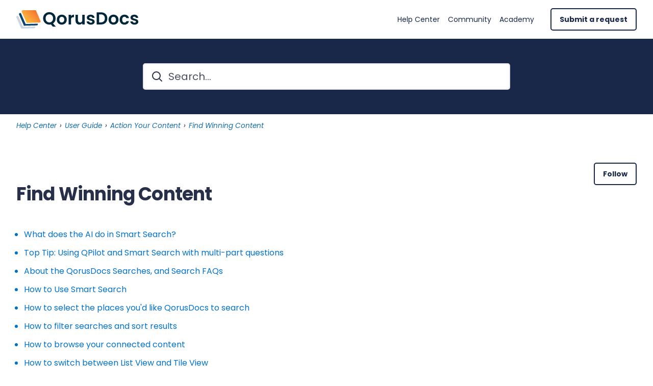

--- FILE ---
content_type: text/html; charset=utf-8
request_url: https://helpcenter.qorusdocs.com/hc/en-us/sections/4753444424605-Find-Winning-Content
body_size: 9471
content:
<!DOCTYPE html>
<html dir="ltr" lang="en-US">
<head>
  <meta charset="utf-8" />
  <!-- v26900 -->


  <title>Find Winning Content &ndash; Help Center</title>

  

  <link rel="canonical" href="https://helpcenter.qorusdocs.com/hc/en-us/sections/4753444424605-Find-Winning-Content">
<link rel="alternate" hreflang="en-us" href="https://helpcenter.qorusdocs.com/hc/en-us/sections/4753444424605-Find-Winning-Content">
<link rel="alternate" hreflang="x-default" href="https://helpcenter.qorusdocs.com/hc/en-us/sections/4753444424605-Find-Winning-Content">

  <link rel="stylesheet" href="//static.zdassets.com/hc/assets/application-f34d73e002337ab267a13449ad9d7955.css" media="all" id="stylesheet" />
  <link rel="stylesheet" type="text/css" href="/hc/theming_assets/836038/559855/style.css?digest=32246370041885">

  <link rel="icon" type="image/x-icon" href="/hc/theming_assets/01K8664WR565NB8CWN00F147NF">

    <script async src="https://www.googletagmanager.com/gtag/js?id=G-T58F5E7626"></script>
<script>
  window.dataLayer = window.dataLayer || [];
  function gtag(){dataLayer.push(arguments);}
  gtag('js', new Date());
  gtag('config', 'G-T58F5E7626');
</script>


  <meta name="viewport" content="width=device-width, initial-scale=1.0" />
<link rel="preconnect" href="https://fonts.gstatic.com" />
























































  <link href="https://fonts.googleapis.com/css2?family=Poppins:ital,wght@0,400;0,600;0,700;1,400;1,600;1,700&display=swap"
      rel="stylesheet">











































































  <link href="https://fonts.googleapis.com/css2?family=Poppins:ital,wght@0,400;0,600;0,700;1,400;1,600;1,700&display=swap"
      rel="stylesheet">




















<link rel="stylesheet" href="https://use.fontawesome.com/releases/v6.5.2/css/all.css">
<link rel="stylesheet" href="//cdn.jsdelivr.net/gh/highlightjs/cdn-release@10.7.2/build/styles/github.min.css">
<link rel="stylesheet" href="/hc/theming_assets/01K3P53CER62M43Y59AC58Y6CC" />
<script src="//cdn.jsdelivr.net/npm/jquery@3.6.0/dist/jquery.min.js"></script>
<script src="//cdn.jsdelivr.net/gh/highlightjs/cdn-release@10.7.2/build/highlight.min.js"></script>

<link
  rel="stylesheet"
  href="https://cdn.jsdelivr.net/npm/@fancyapps/ui@5.0/dist/fancybox/fancybox.css"
/>

<script src="https://cdn.jsdelivr.net/npm/@fancyapps/ui@5.0/dist/fancybox/fancybox.umd.js"></script>
<script>
  window.LotusConfig = {};
  LotusConfig.css = {
    activeClass: 'is-active',
    hiddenClass: 'is-hidden'
  };
  LotusConfig.signedIn = false;
  LotusConfig.infoTitle =  "Note";
  LotusConfig.successTitle =  "Success";
  LotusConfig.warningTitle =  "Warning";
  LotusConfig.dangerTitle =  "Danger";
</script>
<script defer src="https://cdn.jsdelivr.net/npm/@alpinejs/intersect@3.x.x/dist/cdn.min.js"></script>

<script defer src="https://cdn.jsdelivr.net/npm/alpinejs@3.x.x/dist/cdn.min.js"></script>
<script src="https://cdn.jsdelivr.net/npm/dompurify@3.1.0/dist/purify.min.js"></script>

<script>
  document.addEventListener("alpine:init", () => {
    Alpine.store('mobileMenu', {
      isOpen: false,
    });
  });
</script>
<script src="/hc/theming_assets/01K3P53CAFCTE42RPJFTHY4BSD"></script>
<script src="/hc/theming_assets/01K3P53C6M1VX2A7MMS1Q0VRVY"></script>
<script src="/hc/theming_assets/01K3P53BQMPZJGTV5JWYW73F6P"></script>
<script src="/hc/theming_assets/01K3P53CB3DFFJBVVT501CS4A9"></script>
<script src="/hc/theming_assets/01K3P53C77CPV8NVNTPWJ0HV22"></script>
<script src="/hc/theming_assets/01K3P53CAG6HSYNGHN3R5GN4QG"></script>
<script defer src="/hc/theming_assets/01K3P53C9VGBX55NVA6B4KG802" ></script>
<script src="/hc/theming_assets/01K3P53C7N3RTG16D71M2N7B2Y"></script>
<script type="text/javascript">
  // Load ES module polyfill only for browsers that don't support ES modules
  if (!(HTMLScriptElement.supports && HTMLScriptElement.supports('importmap'))) {
    document.write('<script async src="/hc/theming_assets/01K3P53C3YE55W1124511TDP6R"><\/script>');
  }
</script>
<script type="importmap">
{
  "imports": {
    "new-request-form": "/hc/theming_assets/01K3P53C4RC6NX75AZ6595QF71",
    "flash-notifications": "/hc/theming_assets/01K3P53B1532414794G11R1769",
    "new-request-form-translations": "/hc/theming_assets/01K3P53C9S3AAFN3TSR74BK3T4",
    "shared": "/hc/theming_assets/01K3P53CGT0683E2X357QC06S1",
    "wysiwyg": "/hc/theming_assets/01K3P53CG32H23NZ20NKB2KZ6V"
  }
}
</script>







  
  
  
</head>
<body class="community-enabled">
  
  
  

  <a class="lt-skip-navigation" tabindex="1" href="#main-content">Skip to main content</a>

<svg hidden xmlns="http://www.w3.org/2000/svg">
  <symbol id="icon-chevron-down">
    <path stroke-linecap="round" stroke-linejoin="round" d="M19.5 8.25l-7.5 7.5-7.5-7.5" />
  </symbol>
  <symbol id="icon-article">
    <path stroke-linecap="round" stroke-linejoin="round" d="M19.5 14.25v-2.625a3.375 3.375 0 00-3.375-3.375h-1.5A1.125 1.125 0 0113.5 7.125v-1.5a3.375 3.375 0 00-3.375-3.375H8.25m0 12.75h7.5m-7.5 3H12M10.5 2.25H5.625c-.621 0-1.125.504-1.125 1.125v17.25c0 .621.504 1.125 1.125 1.125h12.75c.621 0 1.125-.504 1.125-1.125V11.25a9 9 0 00-9-9z" />
  </symbol>
  <symbol id="icon-post">
    <path stroke-linecap="round" stroke-linejoin="round" d="M10.34 15.84c-.688-.06-1.386-.09-2.09-.09H7.5a4.5 4.5 0 110-9h.75c.704 0 1.402-.03 2.09-.09m0 9.18c.253.962.584 1.892.985 2.783.247.55.06 1.21-.463 1.511l-.657.38c-.551.318-1.26.117-1.527-.461a20.845 20.845 0 01-1.44-4.282m3.102.069a18.03 18.03 0 01-.59-4.59c0-1.586.205-3.124.59-4.59m0 9.18a23.848 23.848 0 018.835 2.535M10.34 6.66a23.847 23.847 0 008.835-2.535m0 0A23.74 23.74 0 0018.795 3m.38 1.125a23.91 23.91 0 011.014 5.395m-1.014 8.855c-.118.38-.245.754-.38 1.125m.38-1.125a23.91 23.91 0 001.014-5.395m0-3.46c.495.413.811 1.035.811 1.73 0 .695-.316 1.317-.811 1.73m0-3.46a24.347 24.347 0 010 3.46" />
  </symbol>
  <symbol id="icon-comment">
    <path stroke-linecap="round" stroke-linejoin="round" d="M2.25 12.76c0 1.6 1.123 2.994 2.707 3.227 1.068.157 2.148.279 3.238.364.466.037.893.281 1.153.671L12 21l2.652-3.978c.26-.39.687-.634 1.153-.67 1.09-.086 2.17-.208 3.238-.365 1.584-.233 2.707-1.626 2.707-3.228V6.741c0-1.602-1.123-2.995-2.707-3.228A48.394 48.394 0 0012 3c-2.392 0-4.744.175-7.043.513C3.373 3.746 2.25 5.14 2.25 6.741v6.018z" />
  </symbol>
  <symbol id="icon-user">
    <path fill-rule="evenodd" d="M18 10a8 8 0 11-16 0 8 8 0 0116 0zm-5.5-2.5a2.5 2.5 0 11-5 0 2.5 2.5 0 015 0zM10 12a5.99 5.99 0 00-4.793 2.39A6.483 6.483 0 0010 16.5a6.483 6.483 0 004.793-2.11A5.99 5.99 0 0010 12z" clip-rule="evenodd" />
  </symbol>
  <symbol id="hand-thumb-down">
    <path stroke-linecap="round" stroke-linejoin="round" d="M7.5 15h2.25m8.024-9.75c.011.05.028.1.052.148.591 1.2.924 2.55.924 3.977a8.96 8.96 0 01-.999 4.125m.023-8.25c-.076-.365.183-.75.575-.75h.908c.889 0 1.713.518 1.972 1.368.339 1.11.521 2.287.521 3.507 0 1.553-.295 3.036-.831 4.398C20.613 14.547 19.833 15 19 15h-1.053c-.472 0-.745-.556-.5-.96a8.95 8.95 0 00.303-.54m.023-8.25H16.48a4.5 4.5 0 01-1.423-.23l-3.114-1.04a4.5 4.5 0 00-1.423-.23H6.504c-.618 0-1.217.247-1.605.729A11.95 11.95 0 002.25 12c0 .434.023.863.068 1.285C2.427 14.306 3.346 15 4.372 15h3.126c.618 0 .991.724.725 1.282A7.471 7.471 0 007.5 19.5a2.25 2.25 0 002.25 2.25.75.75 0 00.75-.75v-.633c0-.573.11-1.14.322-1.672.304-.76.93-1.33 1.653-1.715a9.04 9.04 0 002.86-2.4c.498-.634 1.226-1.08 2.032-1.08h.384" />
  </symbol>
  <symbol id="hand-thumb-up">
    <path stroke-linecap="round" stroke-linejoin="round" d="M6.633 10.5c.806 0 1.533-.446 2.031-1.08a9.041 9.041 0 012.861-2.4c.723-.384 1.35-.956 1.653-1.715a4.498 4.498 0 00.322-1.672V3a.75.75 0 01.75-.75A2.25 2.25 0 0116.5 4.5c0 1.152-.26 2.243-.723 3.218-.266.558.107 1.282.725 1.282h3.126c1.026 0 1.945.694 2.054 1.715.045.422.068.85.068 1.285a11.95 11.95 0 01-2.649 7.521c-.388.482-.987.729-1.605.729H13.48c-.483 0-.964-.078-1.423-.23l-3.114-1.04a4.501 4.501 0 00-1.423-.23H5.904M14.25 9h2.25M5.904 18.75c.083.205.173.405.27.602.197.4-.078.898-.523.898h-.908c-.889 0-1.713-.518-1.972-1.368a12 12 0 01-.521-3.507c0-1.553.295-3.036.831-4.398C3.387 10.203 4.167 9.75 5 9.75h1.053c.472 0 .745.556.5.96a8.958 8.958 0 00-1.302 4.665c0 1.194.232 2.333.654 3.375z" />
  </symbol>
  <symbol id="icon-menu">
    <path d="M17.25 12C17.25 11.8011 17.329 11.6103 17.4697 11.4697C17.6103 11.329 17.8011 11.25 18 11.25C18.1989 11.25 18.3897 11.329 18.5303 11.4697C18.671 11.6103 18.75 11.8011 18.75 12C18.75 12.1989 18.671 12.3897 18.5303 12.5303C18.3897 12.671 18.1989 12.75 18 12.75C17.8011 12.75 17.6103 12.671 17.4697 12.5303C17.329 12.3897 17.25 12.1989 17.25 12ZM11.25 12C11.25 11.8011 11.329 11.6103 11.4697 11.4697C11.6103 11.329 11.8011 11.25 12 11.25C12.1989 11.25 12.3897 11.329 12.5303 11.4697C12.671 11.6103 12.75 11.8011 12.75 12C12.75 12.1989 12.671 12.3897 12.5303 12.5303C12.3897 12.671 12.1989 12.75 12 12.75C11.8011 12.75 11.6103 12.671 11.4697 12.5303C11.329 12.3897 11.25 12.1989 11.25 12ZM5.25 12C5.25 11.8011 5.32902 11.6103 5.46967 11.4697C5.61032 11.329 5.80109 11.25 6 11.25C6.19891 11.25 6.38968 11.329 6.53033 11.4697C6.67098 11.6103 6.75 11.8011 6.75 12C6.75 12.1989 6.67098 12.3897 6.53033 12.5303C6.38968 12.671 6.19891 12.75 6 12.75C5.80109 12.75 5.61032 12.671 5.46967 12.5303C5.32902 12.3897 5.25 12.1989 5.25 12Z" stroke-width="1.5" stroke-linecap="round" stroke-linejoin="round"/>
  </symbol>
   <symbol id="icon-search">
    <path stroke-linecap="round" stroke-linejoin="round" d="M21 21l-5.197-5.197m0 0A7.5 7.5 0 105.196 5.196a7.5 7.5 0 0010.607 10.607z" />
  </symbol>
</svg>

<div class="lt-layout">
  <header class="lt-topbar lt-container lt-py-3 lt-mb-8 lt-d-print-none" data-topbar>
    <div class="lt-container-inner lt-d-flex lt-align-items-center lt-justify-content-between lt-w-100">
      <div class="lt-d-flex lt-align-items-center">
        <a title="Home" href="/hc/en-us">
          <img class="lt-topbar__logo lt-flex-shrink-0" src="/hc/theming_assets/01K8664WEQ44Q8KZYMK925BB4J" alt="Logo">
        </a>
        
      </div>

      <button
        class="lt-menu-toggle"
        aria-label="Toggle navigation menu"
        aria-controls="user-nav"
        x-data="{}"
        x-bind:aria-expanded="$store.mobileMenu.isOpen"
        x-bind:class="{'is-active': $store.mobileMenu.isOpen}"
        x-on:click="$store.mobileMenu.isOpen = !$store.mobileMenu.isOpen"
        x-on:keydown.escape="$store.mobileMenu.isOpen = false"
        >
        <span></span>
      </button>

      <nav
        class="lt-topbar__controls lt-d-flex lt-flex-column lt-align-items-start lt-flex-lg-row lt-align-items-lg-center"
        id="user-nav"
        x-data="{}"
        x-bind:class="{'is-active': $store.mobileMenu.isOpen}"
        x-on:keydown.escape="$store.mobileMenu.isOpen = false">


          <div class="lt-d-flex lt-justify-content-between lt-align-items-center lt-d-lg-none lt-w-100 lt-order-first lt-gap-3">
            <img class="lt-topbar__logo lt-d-flex lt-flex-shrink-1" src="/hc/theming_assets/01K8664WEQ44Q8KZYMK925BB4J" alt="Logo">
            <button class="lt-btn lt-btn--icon lt-flex-shrink-0" type="button" x-on:click="$store.mobileMenu.isOpen = !$store.mobileMenu.isOpen">
              <svg  class="topbar__close" xmlns="http://www.w3.org/2000/svg" fill="none" viewBox="0 0 24 24" stroke-width="1.5" stroke="currentColor">
                <path stroke-linecap="round" stroke-linejoin="round" d="M6 18L18 6M6 6l12 12" />
              </svg>
            </button>
          </div>

        
          <a class="lt-topbar__link"
              href="https://helpcenter.qorusdocs.com/hc/en-us">
            
              Help Center
            
          </a>
        

        
          <a class="lt-topbar__link"
              href="https://helpcenter.qorusdocs.com/hc/en-us/p/community-home ">
            
              Community
            
          </a>
        

        
          <a class="lt-topbar__link"
              href="https://academy.qorusdocs.com/">
            
              Academy
            
          </a>
        
        
        <div class="lt-dropdown lt-dropdown--topbar"
            x-data="categoryMenu()"
            x-cloak
          >
          <button class="lt-dropdown-toggle" aria-haspopup="true" x-show="categories.length > 1">
            <span>Categories</span>
            <svg class="lt-icon" xmlns="http://www.w3.org/2000/svg" fill="none" viewBox="0 0 24 24" stroke-width="2" stroke="currentColor">
              <use xlink:href="#icon-chevron-down"></use>
            </svg>
          </button>
          <span class="lt-dropdown-menu lt-dropdown-menu--topbar" role="menu">
            <template x-for="(category, index) in categories" :key="index">
              <a :href="category.html_url" x-text="category.name" rel="nofollow" role="menuitem">
              </a>
            </template>
          </span>
        </div>
        

        
        
          <a class="lt-btn lt-btn--topbar" href="/hc/en-us/requests/new">Submit a request</a>
        
        
          
        
      </nav>
    </div>
  </header>
  <div class="lt-layout__main">


  <main role="main">
    <div class="lt-hero-unit lt-container lt-py-7 lt-mt-n8 lt-d-print-none">
  <div class="lt-container-inner">
    <div class="lt-search-wrap">
      <svg xmlns="http://www.w3.org/2000/svg" fill="none" viewBox="0 0 24 24" stroke-width="2">
         <use xlink:href="#icon-search"></use>
      </svg>
      <form role="search" class="search" data-search="" data-instant="true" autocomplete="off" action="/hc/en-us/search" accept-charset="UTF-8" method="get"><input type="hidden" name="utf8" value="&#x2713;" autocomplete="off" /><input type="search" name="query" id="query" placeholder="Search..." autocomplete="off" aria-label="Search..." /></form>
    </div>
  </div>
</div>
<div class="lt-breadcrumbs-wrapper lt-mb-8 lt-container lt-d-print-none">
  <div class="lt-container-inner"><nav aria-label="Current location">
  <ol class="breadcrumbs">
    
      <li>
        
          <a href="/hc/en-us">Help Center</a>
        
      </li>
    
      <li>
        
          <a href="/hc/en-us/categories/31230866417949-User-Guide">User Guide</a>
        
      </li>
    
      <li>
        
          <a href="/hc/en-us/sections/31230924528541-Action-Your-Content">Action Your Content</a>
        
      </li>
    
      <li>
        
          <a href="/hc/en-us/sections/4753444424605-Find-Winning-Content">Find Winning Content</a>
        
      </li>
    
  </ol>
</nav>
</div>
</div>
<div class="lt-container section-page lt-pb-8">
  <div class="lt-container-inner">
    <div class="lt-header lt-d-md-flex lt-justify-content-between" id="main-content">
      <div class="lt-me-4 lt-mb-5 lt-flow">
        <h1>Find Winning Content</h1>
        
      </div>
      
        <div class="lt-section-subscribe lt-pt-3 lt-pt-md-0">
          <div data-helper="subscribe" data-json="{&quot;item&quot;:&quot;section&quot;,&quot;url&quot;:&quot;/hc/en-us/sections/4753444424605-Find-Winning-Content/subscription.json?to=section&quot;,&quot;follow_label&quot;:&quot;Follow&quot;,&quot;unfollow_label&quot;:&quot;Unfollow&quot;,&quot;following_label&quot;:&quot;Following&quot;,&quot;can_subscribe&quot;:true,&quot;is_subscribed&quot;:false,&quot;options&quot;:[{&quot;label&quot;:&quot;New articles&quot;,&quot;url&quot;:&quot;/hc/en-us/sections/4753444424605-Find-Winning-Content/subscription.json?subscribe_to_grandchildren=false&quot;,&quot;selected&quot;:false},{&quot;label&quot;:&quot;New articles and comments&quot;,&quot;url&quot;:&quot;/hc/en-us/sections/4753444424605-Find-Winning-Content/subscription.json?subscribe_to_grandchildren=true&quot;,&quot;selected&quot;:false}]}"></div>
        </div>
      
    </div>
    
    
      <ul role="list" class="lt-article-list lt-mb-4">
        
          <li class="lt-article-list-item ">
            <a class="lt-article-list-item__link" href="/hc/en-us/articles/31907131341213-What-does-the-AI-do-in-Smart-Search">What does the AI do in Smart Search?</a>
            
          </li>
        
          <li class="lt-article-list-item ">
            <a class="lt-article-list-item__link" href="/hc/en-us/articles/31901353741085-Top-Tip-Using-QPilot-and-Smart-Search-with-multi-part-questions">Top Tip: Using QPilot and Smart Search with multi-part questions</a>
            
          </li>
        
          <li class="lt-article-list-item ">
            <a class="lt-article-list-item__link" href="/hc/en-us/articles/115003916509-About-the-QorusDocs-Searches-and-Search-FAQs">About the QorusDocs Searches, and Search FAQs</a>
            
          </li>
        
          <li class="lt-article-list-item ">
            <a class="lt-article-list-item__link" href="/hc/en-us/articles/25269326282397-How-to-Use-Smart-Search">How to Use Smart Search</a>
            
          </li>
        
          <li class="lt-article-list-item ">
            <a class="lt-article-list-item__link" href="/hc/en-us/articles/115005850809-How-to-select-the-places-you-d-like-QorusDocs-to-search">How to select the places you&#39;d like QorusDocs to search</a>
            
          </li>
        
          <li class="lt-article-list-item ">
            <a class="lt-article-list-item__link" href="/hc/en-us/articles/115005851249-How-to-filter-searches-and-sort-results">How to filter searches and sort results</a>
            
          </li>
        
          <li class="lt-article-list-item ">
            <a class="lt-article-list-item__link" href="/hc/en-us/articles/115005850869-How-to-browse-your-connected-content">How to browse your connected content</a>
            
          </li>
        
          <li class="lt-article-list-item ">
            <a class="lt-article-list-item__link" href="/hc/en-us/articles/29255488402845-How-to-switch-between-List-View-and-Tile-View">How to switch between List View and Tile View</a>
            
          </li>
        
          <li class="lt-article-list-item ">
            <a class="lt-article-list-item__link" href="/hc/en-us/articles/15386761868829-How-to-use-Smart-Layouts">How to use Smart Layouts</a>
            
          </li>
        
          <li class="lt-article-list-item ">
            <a class="lt-article-list-item__link" href="/hc/en-us/articles/360000397198-Adding-content-searches-and-locations-to-your-Favorites-and-creating-Campaigns">Adding content, searches, and locations to your Favorites and creating Campaigns</a>
            
          </li>
        
      </ul>
      <div class="more-articles-link" style="display: none;"></div> <!-- Added placeholder for "more articles" link -->
      
    
  </div>
</div>
  </main>

  </div>
  <footer class="lt-footer lt-container lt-py-8 lt-d-print-none">
    <div class="lt-container-inner lt-d-flex lt-flex-column lt-flex-sm-row lt-justify-content-between">
      <div class="lt-footer__copyright copyright lt-mb-4 lt-mb-sm-0 lt-flow">
        <p>&copy; Help Center</p>
        
      </div>
      <div>
        
          <a href="https://www.facebook.com/qorusdocs" target="_blank" class="lt-footer__social-link fa-brands fa-facebook">
            <span class="sr-only">Facebook</span>
          </a>
        
        
          <a href="https://twitter.com/qorusdocs" target="_blank" class="lt-footer__social-link fa-brands fa-x-twitter">
         
            <span class="sr-only">Twitter</span>
          </a>
        
        
          <a href="https://www.youtube.com/user/qorus" target="_blank" class="lt-footer__social-link fa-brands fa-youtube">
            <span class="sr-only">YouTube</span>
          </a>
        
        
          <a href="https://www.linkedin.com/company/qorusdocs" target="_blank" class="lt-footer__social-link fa-brands fa-linkedin">
            <span class="sr-only">LinkedIn</span>
          </a>
        
        
      </div>
    </div>
  </footer>
</div>

<button class="lt-scroll-to-top lt-d-print-none lt-p-0 lt-d-none lt-d-md-flex lt-justify-content-center lt-align-items-center" data-scroll-to-top>
  <div class="sr-only">Return to top</div>
  <svg xmlns="http://www.w3.org/2000/svg" aria-hidden="true" fill="none" viewBox="0 0 24 24" stroke-width="2" stroke="currentColor" width="16" height="16">
    <path stroke-linecap="round" stroke-linejoin="round" d="M4.5 15.75l7.5-7.5 7.5 7.5" />
  </svg>
</button>



<div 
  class="lt-backdrop"
  x-data=""
  x-bind:class="{'is-active': $store.mobileMenu.isOpen}"
  x-on:click="$store.mobileMenu.isOpen = false">
</div>


<div hidden data-popular-searches>
  
    AI, Smart Search, Pursuits
  
</div>
<script src="/hc/theming_assets/01K3P53C7BZDFGKFRBWEXMCFD5"></script>
<script src="/hc/theming_assets/01K3P53CB1H8ETH3Q5B4MTN0QD"></script>
<script src="/hc/theming_assets/01K3P53CDKFNCHQG7AT5MRY7AD"></script>

  <script src="/hc/theming_assets/01K3P53CAZFMMQECP8SDCMTNGZ"></script>




  <!-- / -->

  
  <script src="//static.zdassets.com/hc/assets/en-us.bbb3d4d87d0b571a9a1b.js"></script>
  

  <script type="text/javascript">
  /*

    Greetings sourcecode lurker!

    This is for internal Zendesk and legacy usage,
    we don't support or guarantee any of these values
    so please don't build stuff on top of them.

  */

  HelpCenter = {};
  HelpCenter.account = {"subdomain":"qorusdocs","environment":"production","name":"Qorusdocs"};
  HelpCenter.user = {"identifier":"da39a3ee5e6b4b0d3255bfef95601890afd80709","email":null,"name":"","role":"anonymous","avatar_url":"https://assets.zendesk.com/hc/assets/default_avatar.png","is_admin":false,"organizations":[],"groups":[]};
  HelpCenter.internal = {"asset_url":"//static.zdassets.com/hc/assets/","web_widget_asset_composer_url":"https://static.zdassets.com/ekr/snippet.js","current_session":{"locale":"en-us","csrf_token":null,"shared_csrf_token":null},"usage_tracking":{"event":"section_viewed","data":"[base64]","url":"https://helpcenter.qorusdocs.com/hc/activity"},"current_record_id":null,"current_record_url":null,"current_record_title":null,"current_text_direction":"ltr","current_brand_id":559855,"current_brand_name":"Help Center","current_brand_url":"https://sparkhelpcenter.zendesk.com","current_brand_active":true,"current_path":"/hc/en-us/sections/4753444424605-Find-Winning-Content","show_autocomplete_breadcrumbs":true,"user_info_changing_enabled":false,"has_user_profiles_enabled":false,"has_end_user_attachments":true,"user_aliases_enabled":true,"has_anonymous_kb_voting":false,"has_multi_language_help_center":true,"show_at_mentions":false,"embeddables_config":{"embeddables_web_widget":false,"embeddables_help_center_auth_enabled":false,"embeddables_connect_ipms":false},"answer_bot_subdomain":"static","gather_plan_state":"subscribed","has_article_verification":true,"has_gather":true,"has_ckeditor":true,"has_community_enabled":true,"has_community_badges":true,"has_community_post_content_tagging":false,"has_gather_content_tags":true,"has_guide_content_tags":true,"has_user_segments":true,"has_answer_bot_web_form_enabled":true,"has_garden_modals":false,"theming_cookie_key":"hc-da39a3ee5e6b4b0d3255bfef95601890afd80709-2-preview","is_preview":false,"has_search_settings_in_plan":true,"theming_api_version":4,"theming_settings":{"toggle_translations":false,"featured_event":"/hc/theming_assets/01K8664VRTR7XBZ62NVFPJCS31","featured_event_link":"https://www.qorusdocs.com/resources/webinars/qorusdocs-connect-live-2025","orange_you_glad":"/hc/theming_assets/01K8664Q0JGPMFYRZGR91QP5X7","orange_you_glad_link":"https://helpcenter.qorusdocs.com/hc/en-us/sections/30163279109405","animate":true,"logo":"/hc/theming_assets/01K8664WEQ44Q8KZYMK925BB4J","logo_height":"36px","favicon":"/hc/theming_assets/01K8664WR565NB8CWN00F147NF","color_bg_body":"#fff","color_bg_secondary":"rgba(236, 243, 254, 1)","color_bg_cta":"#ECF3FE","brand_color":"rgba(242, 112, 47, 1)","brand_text_color":"#fff","color_secondary_button":"rgba(25, 40, 72, 1)","color_tertiary_button":"rgba(35, 32, 49, 1)","color_text_primary":"#282f48","color_text_secondary":"rgba(25, 40, 72, 1)","link_color":"rgba(242, 112, 47, 1)","hover_link_color":"rgba(250, 150, 0, 1)","color_border":"rgba(229, 231, 234, 1)","block_bg":"#1C1C1C","block_text_color":"#fff","color_brand_info":"rgba(0, 114, 206, 1)","color_brand_success":"rgba(40, 167, 69, 1)","color_brand_warning":"rgba(255, 193, 7, 1)","color_brand_danger":"rgba(220, 53, 69, 1)","border_radius_base":"5px","border_radius_lg":"16px","border_width":"2px","font_size_base":"16px","heading_font":"'Poppins', sans-serif","heading_font_weight":"700","font_family_base":"'Poppins', sans-serif","line_height_body":"1.2","line_height_heading":"1.2","topbar_bg":"rgba(255, 255, 255, 1)","topbar_text_color":"rgba(25, 40, 72, 1)","help_center_name":"","show_category_menu":true,"show_sign_in":false,"show_submit_a_request":true,"topbar_link_1_title":"Help Center","topbar_link_1_url":"https://helpcenter.qorusdocs.com/hc/en-us","topbar_link_2_title":"Community","topbar_link_2_url":"https://helpcenter.qorusdocs.com/hc/en-us/p/community-home ","topbar_link_3_title":"Academy","topbar_link_3_url":"https://academy.qorusdocs.com/","footer_bg":"rgba(25, 40, 72, 1)","footer_text_color":"#fff","toggle_footer_creator_text":false,"show_info_block":false,"toggle_custom_blocks":true,"promoted_articles_type":"hidden","category_tree_type":"boxes","category_tree_boxes_alignment":"start","show_recent_activities":"articles","toggle_contact_boxes":true,"toggle_bottom_cta":true,"categories_per_line":3,"promoted_articles_per_line":3,"hero_unit_alignment":"center","hero_unit_bg":"rgba(25, 40, 72, 1)","show_hero_unit_image":true,"hero_unit_mask_bg":"rgba(25, 40, 72, 1)","hero_homepage_image":"/hc/theming_assets/01K8664X5G1WFBPWXES32X49N3","community_hero_image":"/hc/theming_assets/01K8664RVY8PDGG1YT5QA42SRF","hero_unit_color_text":"#fff","hero_title":"Welcome to the QorusDocs Help Center","community_hero_title":"Welcome to Connect","hero_subtitle":"How can we help?","community_hero_subtitle":"Your QorusDocs Customer Community","search_placeholder":"Search...","show_hero_unit_button":true,"show_popular_searches":true,"popular_searches_label":"Popular","popular_searches_keywords":"AI, Smart Search, Pursuits","info_block_title":"Info Block Heading","info_block_text":"Info Block Text","custom_blocks_alignment":"center","custom_blocks_per_line":3,"icon_color":"rgba(236, 243, 254, 1)","icon_height":"64px","custom_block_1_type":"custom","custom_block_1_icon":"/hc/theming_assets/01K8664XRA0M6XPEC0BYJR09NX","custom_block_1_title":"Launch Guide","custom_block_1_description":"Everything you need to know to get started with QorusDocs","custom_block_1_url":"https://helpcenter.qorusdocs.com/hc/en-us/categories/200906375","custom_block_2_type":"custom","custom_block_2_icon":"/hc/theming_assets/01K8664Y1WRC3F0RA4PS2FH196","custom_block_2_title":"Community","custom_block_2_description":"Connect and learn with other QorusDocs users.","custom_block_2_url":"https://helpcenter.qorusdocs.com/hc/en-us/p/community-home","custom_block_3_type":"custom","custom_block_3_icon":"/hc/theming_assets/01K8664YB4D1KKY5X8NCN0SHTQ","custom_block_3_title":"Announcements","custom_block_3_description":"Learn about the latest QorusDocs features and improvements","custom_block_3_url":"https://helpcenter.qorusdocs.com/hc/en-us/categories/360000028329","custom_block_4_type":"hidden","custom_block_4_icon":"/hc/theming_assets/01K3P53E9ZZ6WDN64477SDHY60","custom_block_4_title":"Hidden","custom_block_4_description":"Custom block text","custom_block_4_url":"#","custom_block_5_type":"hidden","custom_block_5_icon":"/hc/theming_assets/01K8664YTFDAAZX0G6YFCZ8CW6","custom_block_5_title":"Hidden","custom_block_5_description":"Custom block text","custom_block_5_url":"#","custom_block_6_type":"hidden","custom_block_6_icon":"/hc/theming_assets/01K8664Z58DYBYRD2Z7P4XK3N4","custom_block_6_title":"Hidden","custom_block_6_description":"Custom block text","custom_block_6_url":"#","cta_alignment":"center","bottom_cta_title":"Can't find what you're looking for?","bottom_cta_subtitle":"Our support team is here for you!","contact_boxes_title":"More Resources","contact_boxes_per_line":3,"contact_boxes_icon_size":"32px","contact_box_1_toggle":true,"contact_box_1_link_toggle":true,"contact_box_1_url":"https://helpcenter.qorusdocs.com/hc/en-us/categories/360000096205","contact_box_1_icon":"/hc/theming_assets/01K8664ZK8N1N1CCQAEQ2EX93Y","contact_box_1_title":"Troubleshooting","contact_box_1_text":"Solve common issues, tips from the experts, and how to contact our friendly support","contact_box_2_toggle":true,"contact_box_2_link_toggle":true,"contact_box_2_url":"https://academy.qorusdocs.com/","contact_box_2_icon":"/hc/theming_assets/01K8664ZWT00N19Z7933VX42K0","contact_box_2_title":"QorusDocs Academy","contact_box_2_text":"Learn how to get the most out of QorusDocs with on-demand videos and resources","contact_box_3_toggle":false,"contact_box_3_link_toggle":false,"contact_box_3_url":"#","contact_box_3_icon":"/hc/theming_assets/01K866505Z6CY15EX96Q6R5HNG","contact_box_3_title":"Follow us on X","contact_box_3_text":"Get the latest news and updates first","contact_box_4_toggle":false,"contact_box_4_link_toggle":false,"contact_box_4_url":"#","contact_box_4_icon":"/hc/theming_assets/01K86650FFBE9F4CV9E1JNR7E8","contact_box_4_title":"YouTube Support","contact_box_4_text":"For how-to and support videos please visit our channel","facebook_url":"https://www.facebook.com/qorusdocs","x_url":"https://twitter.com/qorusdocs","youtube_url":"https://www.youtube.com/user/qorus","linkedin_url":"https://www.linkedin.com/company/qorusdocs","instagram_url":"","info_title":"Note","success_title":"Success","warning_title":"Warning","danger_title":"Danger","show_articles_in_section":true,"show_article_author":true,"show_article_comments":true,"show_follow_article":true,"show_print_article":false,"show_article_sharing":false,"show_article_boxes":false,"beautify_article":true,"show_follow_section":true,"show_follow_community_post":true,"show_print_post":false,"show_community_post_sharing":false,"show_follow_community_topic":true,"show_new_request_tip":true,"new_request_tip_text":"Aim to include as much information and detail in your request as possible to reduce delays between replies","error_page_articles_title":"These articles might be helpful","request_list_beta":false},"has_pci_credit_card_custom_field":true,"help_center_restricted":false,"is_assuming_someone_else":false,"flash_messages":[],"user_photo_editing_enabled":true,"user_preferred_locale":"en-us","base_locale":"en-us","login_url":"https://qorusdocs.zendesk.com/access?locale=en-us\u0026brand_id=559855\u0026return_to=https%3A%2F%2Fhelpcenter.qorusdocs.com%2Fhc%2Fen-us%2Fsections%2F4753444424605-Find-Winning-Content","has_alternate_templates":true,"has_custom_statuses_enabled":true,"has_hc_generative_answers_setting_enabled":true,"has_generative_search_with_zgpt_enabled":false,"has_suggested_initial_questions_enabled":false,"has_guide_service_catalog":true,"has_service_catalog_search_poc":false,"has_service_catalog_itam":false,"has_csat_reverse_2_scale_in_mobile":false,"has_knowledge_navigation":false,"has_unified_navigation":false,"has_unified_navigation_eap_access":true,"has_csat_bet365_branding":false,"version":"v26900","dev_mode":false};
</script>

  
  
  <script src="//static.zdassets.com/hc/assets/hc_enduser-3fe137bd143765049d06e1494fc6f66f.js"></script>
  <script type="text/javascript" src="/hc/theming_assets/836038/559855/script.js?digest=32246370041885"></script>
  
</body>
</html>

--- FILE ---
content_type: text/css; charset=utf-8
request_url: https://helpcenter.qorusdocs.com/hc/theming_assets/836038/559855/style.css?digest=32246370041885
body_size: 36152
content:
@import "https://cdn.jsdelivr.net/npm/normalize.css@8.0.1/normalize.css";

:root {
  --color-bg: #fff;
  --color-bg-secondary: rgba(236, 243, 254, 1);
  --color-bg-tertiary: #ddd;
  --color-bg-cta: #ECF3FE;

  --color-text-primary: #282f48;
  --color-text-secondary: rgba(25, 40, 72, 1);
  --color-border: rgba(229, 231, 234, 1);
  --color-link: rgba(242, 112, 47, 1);
  --color-link-hover: rgba(250, 150, 0, 1);
  --color-info: rgba(0, 114, 206, 1);
  --color-warning: rgba(255, 193, 7, 1);
  --color-danger: rgba(220, 53, 69, 1);
  --color-success: rgba(40, 167, 69, 1);

  --color-ui-danger-text: #b42318;
  --color-ui-danger-bg: #fef3f2;
  --color-service-warning: #f79009;

  --color-table-bg-hover: #d6d6d6;

  --color-brand-primary: rgba(242, 112, 47, 1);
  --color-brand-primary-inverse: #fff;
  --color-brand-primary-hover: #e0540e;
  --color-brand-primary-pressed: #c84b0d;

  --link-decoration-hover: none;

  --button-color-primary: var(--color-brand-primary);
  --button-color-primary-text: var(--color-brand-primary-inverse);

  --button-color-secondary: rgba(25, 40, 72, 1);
  --button-color-tertiary: rgba(35, 32, 49, 1);

  --button-font-weight: var(--font-weight-bold);
  --block-bg: #ffffff;
  --block-text-color: #192848;

  --input-color-border: rgba(229, 231, 234, 1);
  --input-color-border-hover: #282f48;
  --input-color-border-focus: rgba(242, 112, 47, 1);
  --input-padding-vertical: 0.75rem;
  --input-padding-horizontal: 1rem;

  --font-body-scale: 1;
  --font-size-base: 16px;
  --font-family-body: 'Poppins', sans-serif;
  --font-family-heading: 'Poppins', sans-serif;
  --font-weight-bold: 700;
  --font-weight-heading: 700;

  --text-xxs: calc(0.625rem * var(--font-body-scale));
  --text-xs: calc(0.75rem * var(--font-body-scale));
  --text-sm: calc(0.875rem * var(--font-body-scale));
  --text-base: calc(1rem * var(--font-body-scale));
  --text-lg: calc(1.125rem * var(--font-body-scale));
  --text-xl: calc(1.25rem * var(--font-body-scale));
  --text-2xl: calc(1.5rem * var(--font-body-scale));
  --text-3xl: calc(1.875rem * var(--font-body-scale));
  --text-4xl: calc(2.25rem * var(--font-body-scale));
  --text-5xl: calc(3rem * var(--font-body-scale));

  --font-size-h1: var(--text-5xl);
  --font-size-h2: var(--text-4xl);
  --font-size-h3: var(--text-3xl);
  --font-size-h4: var(--text-2xl);
  --font-size-h5: var(--text-xl);
  --font-size-h6: var(--text-lg);

  --line-height-body: 1.2;
  --line-height-heading: 1.2;

  --text-margin-bottom: 2rem;

  --grid-gutter-width: 1rem;

  --padding-base-horizontal: 12px;
  --topbar-bg: rgba(255, 255, 255, 1);
  --topbar-color-text: rgba(25, 40, 72, 1);
  --topbar-color-text-hover: rgba(25, 40, 72, 1);
  --topbar-logo-height: 36px;
  --topbar-font-weight: var(--font-weight-bold);

  --footer-bg: rgba(25, 40, 72, 1);
  --footer-color-text: #fff;
  --footer-color-link: #fff;

  --hero-bg: rgba(25, 40, 72, 1);
  --hero-bg-mask: rgba(25, 40, 72, 1);
  --hero-color-text: #fff;
  --hero-image-url: url(/hc/theming_assets/01K8664X5G1WFBPWXES32X49N3);

  --custom-block-icon-size: 64px;
  --custom-block-icon-color: rgba(236, 243, 254, 1);

  --contact-box-icon-size: 32px;
  --article-box-icon-size: $article_boxes_icon_size;

  --card-padding: 2rem;

  --border-width: 2px;

  --info-callout-color: rgba(0, 114, 206, 1);
  --warning-callout-color: rgba(255, 193, 7, 1);
  --danger-callout-color: rgba(220, 53, 69, 1);
  --success-callout-color: rgba(40, 167, 69, 1);
  --neutral-callout-color: #d6d6d6;

  --callout-box-shadow: 0px 2px 5px 0px rgba(0, 0, 0, 0.05),
    0px 8px 40px 0px rgba(0, 0, 0, 0.1);

/*--info-callout-icon: url(/hc/theming_assets/01K8664T8W58S90BR9VATZ8KTH);*/
  --warning-callout-icon: url(/hc/theming_assets/01K8664TXNPSRGM9GKZ57Y4285);
  --danger-callout-icon: url(/hc/theming_assets/01K8664TE3579X888JPTF9GW4W);
  --success-callout-icon: url(/hc/theming_assets/01K8664TMM5XJH74PZMNPNBEQY);
  --copy-code-icon: url(/hc/theming_assets/01K3P53A860WZ35EM7DD3VXRVJ);
  --anchor-list-icon: url(/hc/theming_assets/01K8664SSHBGJP6KR151E7RVEN);
  --anchor-file-icon: url(/hc/theming_assets/01K8664RZZTTNR9N3NJ09JGVFF);
  --blockqoute-icon: url(/hc/theming_assets/01K8664T7SG9AZJ6N5CZB3RDWV);

  --callout-padding: 2rem;
  --callout-border-width: 4px;

  --border-radius-base-min: 5px;
  --border-radius-base-max: 48px;
  --border-radius-base: min(
    var(--border-radius-base-min),
    var(--border-radius-base-max)
  );

  --border-radius-lg-min: 16px;
  --border-radius-lg-max: 48px;
  --border-radius-lg: min(
    var(--border-radius-lg-min),
    var(--border-radius-lg-max)
  );

  --border-radius-pill: calc(5px * 50);
  --border-radius-menu-max: 24px;
  --border-radius-menu-item-max: 8px;

  --border-radius-input-max: 16px;

  --form-pill-bg: #d6d6d6;
  --form-pill-text: #1c1c1c;

  --lt-accordion-border: rgba(229, 231, 234, 1);
  --lt-accordion-padding-vertical: 1rem;
  --lt-accordion-padding-horizontal: 1.5rem;

  --rte-bullet-color: #818a91;
  --code-bg: var(--color-bg-cta);
  --light-gray: #f8f7f8;

  --duration-short: 100ms;
  --duration-default: 200ms;
  --duration-long: 500ms;
  --duration-extra-long: 800ms;

  --animate-duration: 1.5s;
  --animate-delay: 1s;
  --animate-repeat: 1;
  --ease-out-slow: cubic-bezier(0, 0, 0.3, 1);

  --animation-slide-in: slideIn var(--duration-long) var(--ease-out-slow)
    forwards;
  --animation-fade-in: fadeIn var(--duration-long) var(--ease-out-slow);
}

@media (max-width: 767px) {
  :root {
    --font-body-scale: 0.875;
  }
}
/* Reset the box-sizing */
*,
*:before,
*:after {
  box-sizing: border-box;
}

*:focus-visible {
  outline-offset: 5px;
}

@media (prefers-reduced-motion: reduce) {
  *,
  *:before,
  *:after {
    transition-duration: 0.01ms !important;
    animation-duration: 0.01ms !important;
    animation-iteration-count: 1 !important;
    scroll-behavior: auto !important;
  }
}

@media (prefers-reduced-motion: no-preference) {
  :focus {
    outline-offset: 5px;
    transition: outline-offset 0.25s ease;
  }
}

html,
body {
  height: 100%;
}
/* Body reset */
html {
  -webkit-tap-highlight-color: rgba(0, 0, 0, 0);
}

body {
  font-family: var(--font-family-body);
  font-size: var(--text-base);
  line-height: var(--line-height-body);
  color: var(--color-text-primary);
  background-color: var(--color-bg);
  text-rendering: optimizeLegibility;
  -webkit-font-smoothing: antialiased;
}
/* Reset fonts for relevant elements */
input,
button,
select,
textarea {
  font-family: inherit;
  font-size: inherit;
  line-height: inherit;
}
/* Links */
a {
  color: var(--color-link);
  text-decoration: none;
}

a:hover,
a:focus {
  color: var(--color-link-hover);
  -webkit-text-decoration: var(--link-decoration-hover);
  text-decoration: var(--link-decoration-hover);
}

figure {
  margin: 0;
}

img {
  max-width: 100%;
  height: auto;
  vertical-align: middle;
}

hr {
  border-top: var(--border-width) solid var(--color-border);
}

audio,
canvas,
iframe,
img,
svg,
video {
  vertical-align: middle;
}
/* Headings */
h1,
h2,
h3,
h4,
h5,
h6,
.h1,
.h2,
.h3,
.h4,
.h5,
.h6 {
  font-family: var(--font-family-heading);
  font-weight: var(--font-weight-heading);
  line-height: var(--line-height-heading);
  letter-spacing: -0.025em;
  word-break: break-word;
}

h1,
h2,
h3,
h4,
h5,
h6,
.h1,
.h2,
.h3,
.h4,
.h5,
.h6,
p {
  margin: 0 0 var(--text-margin-bottom);
}

h1,
.h1 {
  font-size: var(--text-3xl);
  margin-top:2.5rem; 
}

@media only screen and (min-width: 768px) {
  h1,
  .h1 {
    font-size: var(--text-4xl);
  }
}

h2,
.h2 {
  font-size: var(--text-2xl);
  margin-top:1.5rem; 
}

@media only screen and (min-width: 768px) {
  h2,
  .h2 {
    font-size: var(--text-3xl);
  }
}

h3,
.h3 {
  font-size: var(--text-xl);
  margin-top: 1rem; /* Adjusted to approximately 16px (1rem = 16px by default) */
}

@media only screen and (min-width: 768px) {
  h3,
  .h3 {
    font-size: var(--text-2xl);
  }
}

h4,
.h4 {
  font-size: var(--text-lg);
}

@media only screen and (min-width: 768px) {
  h4,
  .h4 {
    font-size: var(--text-xl);
  }
}

h5,
.h5 {
  font-size: var(--text-base);
}

@media only screen and (min-width: 768px) {
  h5,
  .h5 {
    font-size: var(--text-lg);
  }
}

h6,
.h6 {
  font-size: var(--text-sm);
  text-transform: uppercase;
}

b,
strong {
  font-weight: bold;
}

small,
.small {
  font-size: 80%;
  font-weight: normal;
  line-height: 1;
}
/* Description Lists */
dl {
  margin-top: 0;
  margin-bottom: 1rem;
}

dt,
dd {
  margin-bottom: 1rem;
  line-height: var(--line-height-body);
}

dt {
  font-weight: var(--font-weight-bold);
}

[dir="ltr"] dd {
  margin-left: 0;
}

[dir="rtl"] dd {
  margin-right: 0;
}

.dl-horizontal:before,
.dl-horizontal:after {
  display: table;
  content: "";
}

.dl-horizontal:after {
  clear: both;
}

@media (min-width: 576px) {
  .dl-horizontal dt {
    width: 30%;
    clear: both;
  }
}

.dl-horizontal dt {
  overflow: hidden;
  text-overflow: ellipsis;
  white-space: nowrap;
}

@media (min-width: 576px) {
  .dl-horizontal dd {
    width: 70%;
  }
}

@media (min-width: 576px) {
  [dir="ltr"] .dl-horizontal dt {
    float: left;
    padding-right: var(--grid-gutter-width);
  }
}

@media (min-width: 576px) {
  [dir="ltr"] .dl-horizontal dd {
    float: right;
  }
}

@media (min-width: 576px) {
  [dir="rtl"] .dl-horizontal dt {
    float: right;
    padding-left: var(--grid-gutter-width);
  }
}

@media (min-width: 576px) {
  [dir="rtl"] .dl-horizontal dd {
    float: left;
  }
}
/*  Addresses */
address {
  margin-bottom: 1.5rem;
}

.sr-only {
  position: absolute;
  width: 1px;
  height: 1px;
  padding: 0;
  margin: -1px;
  overflow: hidden;
  clip: rect(0, 0, 0, 0);
  border: 0;
}

.is-hidden,
.hidden,
[hidden],
[x-cloak],
.powered-by-zendesk {
  display: none !important;
}

.visibility-hidden,
.recent-activity-accessibility-label,
.pagination-first-text,
.pagination-last-text {
  position: absolute;
  width: 1px;
  height: 1px;
  padding: 0;
  margin: -1px;
  overflow: hidden;
  clip: rect(0 0 0 0);
  white-space: nowrap;
  border: 0;
  clip-path: inset(50%);
}

@media (prefers-reduced-motion: no-preference) {
  .animate-on-scroll.animate--fade-in,
  .animate-on-scroll.animate--slide-in {
    opacity: 0.01;
  }

  .animate-on-scroll.animate--slide-in {
    transform: translateY(2rem);
  }

  .animate-on-scroll:not(.animate-on-scroll--offscreen).animate--fade-in {
    opacity: 1;
    animation: var(--animation-fade-in);
  }

  .animate-on-scroll:not(.animate-on-scroll--offscreen).animate--slide-in {
    animation: var(--animation-slide-in);
    animation-delay: calc(var(--animation-order) * 75ms);
  }

  .animate-on-scroll:not(
      .animate-on-scroll--offscreen
    ).animate-on-scroll--cancel {
    opacity: 1;
    transition: none;
    animation: none;
  }
}

@keyframes slideIn {
  from {
    opacity: 0.01;
    transform: translateY(3rem);
  }

  to {
    opacity: 1;
    transform: translateY(0);
  }
}

@keyframes fadeIn {
  from {
    opacity: 0.01;
  }

  to {
    opacity: 1;
  }
}

.lt-flow > * {
  margin-bottom: 0;
}

.lt-flow > *:not([hidden]) + *:not([hidden]) {
  margin-top: var(--flow-space, 1rem);
}

.lt-icon {
  position: relative;
  display: inline-flex;
  width: 1rem;
  height: 1rem;
  line-height: 1;
  flex-shrink: 0;
}

summary {
  position: relative;
  list-style: none;
  cursor: pointer;
}

summary::-webkit-details-marker {
  display: none;
}

details-accordion {
  display: block;
}
/* Some overrides for default extension styles */
.lt-toc_is-mobile .lt-toc--container {
  border-color: var(--color-border) !important;
  border-width: var(--border-width) !important;
  border-radius: var(--border-radius-base) !important;
}

.lt-toc_is-mobile .lt-toc--current {
  font-weight: var(--font-weight-bold) !important;
}

[dir="ltr"] .lt-toc_is-mobile .lt-toc--current {
  padding: 1rem 2.5rem 1rem 1rem !important;
}

[dir="rtl"] .lt-toc_is-mobile .lt-toc--current {
  padding: 1rem 1rem 1rem 2.5rem !important;
}

[dir="ltr"] .lt-toc_is-mobile .lt-toc--current:after,
[dir="ltr"] .lt-toc_is-mobile .lt-toc--current:before {
  right: 2rem !important;
}

[dir="rtl"] .lt-toc_is-mobile .lt-toc--current:after,
[dir="rtl"] .lt-toc_is-mobile .lt-toc--current:before {
  left: 2rem !important;
}

.sidenav__toggle {
  padding: var(--lt-accordion-padding-vertical)
    var(--lt-accordion-padding-horizontal);
  border: var(--border-width) solid var(--lt-accordion-border);
  border-radius: var(--border-radius-base);
}
/* Layout */
/* 
 Normalize form controls

 While most of our form styles require extra classes, some basic normalization
 is required to ensure optimum display with or without those classes to better
 address browser inconsistencies. 
*/
/*  
  1. Override content-box in Normalize (* isn't specific enough)
  2. This overrides the extra rounded corners on search inputs in iOS so that our
 `.form-control` class can properly style them. Note that this cannot simply
 be added to `.form-control` as it's not specific enough. For details, see
 https:github.com/twbs/bootstrap/issues/11586. */
input[type="search"] {
  box-sizing: border-box;
  -webkit-appearance: none;
}

input[type="search"]::-webkit-search-decoration,
input[type="search"]::-webkit-search-cancel-button,
input[type="search"]::-webkit-search-results-button,
input[type="search"]::-webkit-search-results-decoration {
  -webkit-appearance: none;
}

.hbs-form label {
  display: inline-block;
  max-width: 100%;
  margin-bottom: 0.5rem;
  font-weight: var(--font-weight-bold);
}
/*  Position radios and checkboxes better */
.hbs-form input[type="radio"],
.hbs-form input[type="checkbox"] {
  margin: 4px 0 0;
  margin-top: 1px \9;
  line-height: normal;
}
/*  Make multiple select elements height not fixed */
.hbs-form select[multiple],
.hbs-form select[size],
.search select {
  height: auto;
}
/* 
 Common form controls

 Shared size and type resets for form controls. Apply `.form-control` to any
 of the following form controls:
 
*/
.hbs-form select,
.search select,
.hbs-form textarea,
.hbs-form input[type="text"],
.hbs-form input[type="search"],
.lt-search-wrap input[type="search"],
.nesty-input {
  display: block;
  width: 100%;
  height: auto;
  padding: var(--input-padding-vertical) var(--input-padding-horizontal);
  font-size: var(--text-base);
  line-height: var(--line-height-body);
  color: var(--color-text-primary);
  background-color: var(--color-bg);
  background-image: none;
  /*  Reset unusual Firefox-on-Android default style; see https:github.com/necolas/normalize.css/issues/214 */
  border: var(--border-width) solid var(--input-color-border);
  border-radius: var(--border-radius-base);
  transition: border-color ease-in-out 0.15s, box-shadow ease-in-out 0.15s;
}
/*  Customize the `:focus` state to imitate native WebKit styles. */
.hbs-form select:focus,
.hbs-form select:focus:hover,
.search select:focus,
.search select:focus:hover,
.hbs-form textarea:focus,
.hbs-form textarea:focus:hover,
.hbs-form input[type="text"]:focus,
.hbs-form input[type="text"]:focus:hover,
.hbs-form input[type="search"]:focus,
.hbs-form input[type="search"]:focus:hover,
.lt-search-wrap input[type="search"]:focus,
.lt-search-wrap input[type="search"]:focus:hover,
.nesty-input:focus,
.nesty-input:focus:hover {
  border-color: var(--input-color-border-focus);
  outline: 0;
}
.hbs-form select:hover,
.search select:hover,
.hbs-form textarea:hover,
.hbs-form input[type="text"]:hover,
.hbs-form input[type="search"]:hover,
.lt-search-wrap input[type="search"]:hover,
.nesty-input:hover {
  border-color: var(--input-color-border-hover);
}
/*  Placeholder */
.hbs-form select::-moz-placeholder,
.search select::-moz-placeholder,
.hbs-form textarea::-moz-placeholder,
.hbs-form input[type="text"]::-moz-placeholder,
.hbs-form input[type="search"]::-moz-placeholder,
.lt-search-wrap input[type="search"]::-moz-placeholder,
.nesty-input::-moz-placeholder {
  color: var(--color-text-primary);
  opacity: 0.85;
}
.hbs-form select::placeholder,
.search select::placeholder,
.hbs-form textarea::placeholder,
.hbs-form input[type="text"]::placeholder,
.hbs-form input[type="search"]::placeholder,
.lt-search-wrap input[type="search"]::placeholder,
.nesty-input::placeholder {
  color: var(--color-text-primary);
  opacity: 0.85;
}

.hbs-form select,
.search select {
  width: 100%;
  background-repeat: no-repeat;
  -webkit-appearance: none;
  -moz-appearance: none;
}

[dir="ltr"] .hbs-form select,
[dir="ltr"] .search select {
  padding-right: 36px;
  background-position: right 1rem center;
}

[dir="rtl"] .hbs-form select,
[dir="rtl"] .search select {
  padding-left: 36px;
  background-position: left 1rem center;
}

.hbs-form .nesty-input:after,
.hbs-form .hc-multiselect-toggle:after {
  position: absolute;
  top: 50%;
  width: 1rem;
  height: 1rem;
  content: "";
  transform: translateY(-50%);
}

[dir="ltr"] .hbs-form .nesty-input:after,
[dir="ltr"] .hbs-form .hc-multiselect-toggle:after {
  right: 1rem;
}

[dir="rtl"] .hbs-form .nesty-input:after,
[dir="rtl"] .hbs-form .hc-multiselect-toggle:after {
  left: 1rem;
}

.hbs-form select,
.search select,
.hbs-form .nesty-input:after,
.hbs-form .hc-multiselect-toggle:after {
  background-image: url("data:image/svg+xml,%3Csvg width='16' height='16' xmlns='http://www.w3.org/2000/svg' fill='none' viewBox='0 0 24 24' stroke-width='1.5' stroke='currentColor'%3E%3Cpath stroke-linecap='round' stroke-linejoin='round' d='M19.5 8.25l-7.5 7.5-7.5-7.5' /%3E%3C/svg%3E%0A");
}

.hbs-form select::-ms-expand,
.search select::-ms-expand {
  display: none;
}

.hbs-form textarea {
  height: auto;
  height: calc((1rem + var(--padding-base-horizontal) + 2px) * 3);
  resize: vertical;
  border-radius: min(
    var(--border-radius-base),
    var(--border-radius-input-max)
  ) !important;
}

.hc-multiselect-toggle,
#hc-wysiwyg {
  border-color: var(--input-color-border);
  border-width: var(--border-width);
  border-radius: var(--border-radius-base);
}
/*  Form groups

 Designed to help with the organization and spacing of vertical forms. For
 horizontal forms, use the predefined grid classes. */
.hbs-form .form-field {
  margin-bottom: 1.5rem;
}
/*  Help text

 Apply to any element you wish to create light text for placement immediately
 below a form control. Use for general help, formatting, or instructional text. */
.hbs-form .help-block {
  display: block; /* account for any element using help-block */
  margin-top: 0.5rem;
  margin-bottom: 1rem;
  font-size: 0.875rem;
  opacity: 0.75;
}

.hc-multiselect-toggle,
.nesty-input,
ul[data-hc-pills-container] {
  --custom-select-height: calc(3rem - 4px - 2px);

  min-height: var(--custom-select-height);
}

.hc-multiselect-toggle,
ul[data-hc-pills-container] {
  background-color: var(--color-bg);
  padding: 4px;
}

ul[data-hc-pills-container] li:first-child input {
  padding: 0 12px;
}

ul[data-hc-pills-container] li:has(input) {
  background-color: transparent;
}

.hc-multiselect-toggle li {
  margin: 4px;
}

.hc-multiselect-toggle ul li {
  height: var(--custom-select-height);
  line-height: var(--custom-select-height);
}

ul[data-hc-pills-container],
ul[data-hc-pills-container][data-hc-focus="true"] {
  border-width: var(--border-width);
}

ul[data-hc-pills-container]:hover,
.hc-multiselect-toggle:hover {
  border-color: var(--color-text-primary);
}

ul[data-hc-pills-container][data-hc-focus="true"] input {
  border: none;
  box-shadow: none;
}

.hc-multiselect-toggle[aria-expanded="true"],
ul[data-hc-pills-container][data-hc-focus="true"] {
  border-color: var(--input-color-border-focus);
}

ul[data-hc-pills-container] {
  margin: 0 0 calc(var(--border-width) * -1);
  border-color: var(--input-color-border);
  border-radius: var(--border-radius-base);
}

ul[data-hc-pills-container][data-hc-focus="true"],
.lt-comment-form__ccs ul[data-hc-pills-container]:hover {
  position: relative;
  z-index: 2;
  border-color: var(--input-color-border-focus);
}

.lt-comment-form__ccs ul[data-hc-pills-container] {
  border-radius: var(--border-radius-base) var(--border-radius-base) 0 0;
}

.upload-dropzone {
  padding: 2rem;
  border-color: var(--input-color-border);
  border-style: dashed;
  border-width: var(--border-width);
  border-radius: var(--border-radius-base);
}

.upload-dropzone div {
  margin-bottom: 0.5rem;
}

.upload-dropzone span,
.upload-dropzone a {
  font-size: var(--text-base);
  transition: border-color ease-in-out 0.15s, box-shadow ease-in-out 0.15s;
}

.upload-dropzone span {
  color: var(--color-text-primary);
}

.upload-dropzone:hover {
  border-color: var(--color-text-primary);
}

.upload-item .upload-remove {
  color: currentColor !important;
}

.upload-item .upload-link {
  color: currentColor;
}

.upload-item:hover {
  color: var(--color-brand-primary-inverse);
  background-color: var(--color-brand-primary);
}

.nesty-input:hover,
.nesty-input:focus {
  color: var(--color-text-primary);
  text-decoration: none;
}

.hc-multiselect-toggle ul li,
ul[data-hc-pills-container] li,
ul[data-hc-pills-container] li[data-hc-pill="true"] {
  font-size: var(--text-sm);
  color: var(--form-pill-text);

  background-color: var(--form-pill-bg);
  border-radius: var(--border-radius-base);
}

ul[data-hc-pills-container]
  li[data-hc-pill="true"]
  > span:not([aria-label="close"]) {
  font-size: var(--text-sm);
}

.lt-comment-form__ccs ~ .ck .ck.ck-toolbar {
  border-top-left-radius: 0 !important;
  border-top-right-radius: 0 !important;
}

.ck {
  --ck-color-base-border: var(--color-border);
  --ck-color-toolbar-border: var(--color-border);
  --ck-color-panel-border: var(--color-border);
  --ck-color-input-border: var(--color-border);
  --ck-color-dropdown-panel-border: var(--color-border);

  --ck-color-base-background: var(--color-bg);
  --ck-color-toolbar-background: var(--color-bg);
  --ck-color-panel-background: var(--color-bg);
  --ck-color-input-background: var(--color-bg);
  --ck-color-labeled-field-label-background: var(--color-bg);
  --ck-color-dropdown-panel-background: var(--color-bg);

  --ck-color-text: var(--color-text-primary);

  --ck-color-button-default-hover-background: var(--color-brand-primary);
  --ck-color-button-default-active-background: var(--color-brand-primary);
  --ck-color-button-on-background: var(--color-brand-primary);
  --ck-color-button-on-hover-background: var(--color-brand-primary-hover);
  --ck-color-button-on-active-background: var(--color-brand-primary);
  --ck-color-button-on-color: var(--color-brand-primary-inverse);
  --ck-color-split-button-hover-background: var(--color-brand-primary);
  --ck-color-button-default-background: var(--color-bg);

  --ck-color-list-background: var(--color-bg);
  --ck-color-list-button-on-background: var(--color-bg);
  --ck-color-list-button-on-background-focus: var(--color-brand-primary-hover);
  --ck-color-list-button-hover-background: var(--color-brand-primary-hover);
  --ck-color-list-button-on-text: var(--color-text-primary);

  --ck-border-radius: var(--border-radius-base);
  --ck-focus-ring: var(--border-width) solid var(--color-brand-primary);
  --ck-inner-shadow: transparent;
  --ck-color-link-default: var(--color-link);
  --ck-disabled-opacity: 1;
}

[dir] .ck.ck-editor__editable_inline,
[dir] .ck.ck-toolbar,
[dir] .ck.ck-editor__main > .ck-editor__editable:not(.ck-focused) {
  border-width: var(--border-width) !important;
}

[dir] .ck.ck-editor__top .ck-sticky-panel .ck-sticky-panel__content {
  border-width: var(--border-width) var(--border-width) 0 var(--border-width) !important;
}

[dir] .ck.ck-button,
[dir] .ck.ck-button:active,
[dir] .ck.ck-button:focus,
[dir] a.ck.ck-button,
[dir] a.ck.ck-button:active,
[dir] a.ck.ck-button:focus {
  border: none;
}

[dir] .ck.ck-content p,
[dir] .ck.ck-content h1,
[dir] .ck.ck-content h2,
[dir] .ck.ck-content h3,
[dir] .ck.ck-content h4,
[dir] .ck.ck-content a,
[dir] .ck.ck-content ol,
[dir] .ck.ck-content ul {
  color: var(--color-text-primary) !important;
}

[dir]
  .ck.ck-list__item
  .ck-button.ck-on:focus:not(.ck-switchbutton):not(.ck-disabled),
[dir] .ck.ck-list__item .ck-button:hover:not(.ck-disabled) {
  color: var(--color-brand-primary-inverse);
  background-color: var(--color-brand-primary);
}

[dir] .ck.ck-dropdown .ck-dropdown__arrow path,
[dir] .ck.ck-splitbutton > .ck-splitbutton__arrow svg path,
[dir] .ck-link-form .ck.ck-icon.ck-icon_inherit-color :not([fill]),
[dir] .ck-link-actions .ck.ck-icon.ck-icon_inherit-color :not([fill]) {
  fill: var(--color-text-primary);
}

[dir] .ck.ck-button:not(.ck-disabled):hover .ck.ck-icon.ck-icon_inherit-color,
[dir] .ck.ck-button:not(.ck-disabled):hover .ck.ck-icon.ck-icon_inherit-color *,
[dir] .ck.ck-button:not(.ck-disabled):hover,
[dir] a.ck.ck-button:not(.ck-disabled):hover,
[dir]
  .ck.ck-splitbutton.ck-splitbutton_open
  > .ck-button:not(.ck-on):not(.ck-disabled):not(:hover),
[dir]
  .ck.ck-splitbutton:hover
  > .ck-button:not(.ck-on):not(.ck-disabled):not(:hover) {
  color: var(--color-brand-primary-inverse);
}

[dir] a.ck.ck-button:not(.ck-disabled):hover path:not([fill]),
[dir] .ck.ck-button:not(.ck-disabled):hover,
[dir] .ck.ck-button:not(.ck-disabled):hover .ck-dropdown__arrow *,
[dir] .ck.ck-button:not(.ck-disabled):hover .ck-splitbutton__arrow *,
[dir] .ck.ck-button.ck-on.ck-splitbutton__arrow svg *,
[dir] .ck.ck-button.ck-on.ck-dropdown__button svg *,
[dir] .ck.ck-splitbutton:hover > .ck-splitbutton__arrow svg path,
[dir] .ck.ck-splitbutton > .ck-splitbutton__arrow:hover svg path,
[dir] .ck-link-form .ck.ck-button:not(.ck-disabled):hover :not([fill]),
[dir] .ck-link-actions .ck.ck-button:not(.ck-disabled):hover :not([fill]) {
  fill: currentColor;
}

[dir] .ck.ck-list__item .ck-button {
  background-color: transparent;
  border-radius: 0;
}

[dir] .ck-content blockquote {
  border-color: var(--color-border);
}

[dir] .ck-content p code {
  display: inline-block;
  padding: 0 0.25em;
  color: var(--color-text-primary);
  border: 1px solid var(--color-border);
}

[dir] .ck .ck-content pre {
  color: var(--color-text-primary);
  border-color: var(--color-border);
}

[dir] .ck.ck-editor__editable pre[data-language]:after {
  color: var(--color-brand-primary-inverse);
  background-color: var(--color-brand-primary);
}

[dir] .ck .ck-content p {
  padding: 0;
}
/* Theming */
[dir] .ck.ck-toolbar {
  padding: 2px;
}

[dir] .ck.ck-toolbar > .ck-toolbar__items {
  padding: 0 4px;
  border-radius: var(--border-radius-base) var(--border-radius-base) 0 0;
}

[dir] .ck.ck-button:focus-visible,
[dir] .ck.ck-content.ck-editor__editable.ck-editor__editable_inline.ck-focused,
[dir] .ck.ck-content.ck-editor__editable.ck-focused,
[dir] .ck.ck-toolbar:focus-visible {
  box-shadow: none;
}

.lt-field-description {
  position: relative;
  display: block;
  padding: 0.5rem;
  margin-top: 0.5rem;
  font-size: var(--text-sm);
  color: var(--field-description-color, var(--color-text-primary));
  border-radius: var(--border-radius-base);
}

.lt-field-description > *:only-child {
  margin-bottom: 0;
}

.lt-field-description:after {
  position: absolute;
  top: 0;
  z-index: -1;
  width: 100%;
  height: 100%;
  content: "";
  background-color: var(--field-description-bg, var(--info-callout-color));
  border-radius: var(--border-radius-base);
  opacity: 0.15;
}

[dir="ltr"] .lt-field-description:after {
  left: 0;
}

[dir="rtl"] .lt-field-description:after {
  right: 0;
}

.lt-field-description:empty {
  display: none !important;
}

.lt-container {
  padding-right: var(--grid-gutter-width);
  padding-left: var(--grid-gutter-width);
}

@media (min-width: 576px) {
  .lt-container {
    padding-right: calc(var(--grid-gutter-width) * 2);
    padding-left: calc(var(--grid-gutter-width) * 2);
  }
}

.lt-container-inner {
  max-width: 1320px;
  margin: 0 auto;
}

.lt-container-inner--narrow {
  max-width: 720px;
  margin: 0 auto;
}

.lt-layout {
  display: grid;
  min-height: 100%;
  grid-template-rows: auto 1fr auto;
  grid-template-columns: 100%;
}

.lt-layout > *:nth-child(1) {
  -ms-grid-row: 1;
  -ms-grid-column: 1;
}

.lt-layout > *:nth-child(2) {
  -ms-grid-row: 2;
  -ms-grid-column: 1;
}

.lt-layout > *:nth-child(3) {
  -ms-grid-row: 3;
  -ms-grid-column: 1;
}

.lt-topbar {
  font-size: var(--text-sm);
  font-weight: var(--topbar-font-weight 600);
  color: var(--topbar-color-text);
  background-color: var(--topbar-bg);
}

.lt-topbar__logo {
  display: block;
  height: var(--topbar-logo-height);
}

.lt-topbar__link,
.lt-topbar__link:hover,
.lt-topbar__link:focus,
.lt-topbar__link:active {
  color: var(--topbar-color-text);
}

.lt-topbar__link:hover,
.lt-topbar__link:focus,
.lt-topbar__link:active {
  text-decoration: none;
  opacity: 0.6;
  color: #F2702F;
}

@media (max-width: 991px) {
  .lt-topbar__link {
    color: var(--topbar-color-text);
  }

  .lt-topbar__link:hover,
  .lt-topbar__link:focus,
  .lt-topbar__link:active {
    color: var(--topbar-color-text);
  }

  .lt-topbar__controls {
    position: fixed;
    top: 0;
    bottom: 0;
    z-index: 10;
    width: 100%;
    max-width: 20rem;
    padding: var(--grid-gutter-width);
    background-color: var(--topbar-bg);
    transition: transform 600ms ease;
  }

  [dir="ltr"] .lt-topbar__controls {
    left: 0;
    transform: translateX(-100%);
  }

  [dir="rtl"] .lt-topbar__controls {
    right: 0;
    transform: translateX(100%);
  }

  .lt-topbar__controls > * + * {
    margin-top: 1rem;
  }

  .lt-topbar__controls.is-active {
    transform: translateX(0);
  }

  [dir="ltr"] .lt-topbar__controls.is-active {
    left: 0;
    box-shadow: 5px 0 40px rgb(0 0 0 / 45%);
  }

  [dir="rtl"] .lt-topbar__controls.is-active {
    right: 0;
    box-shadow: -5px 0 40px rgb(0 0 0 / 45%);
  }

  .lt-topbar-open {
    overflow: hidden;
  }
}

@media (min-width: 992px) {
  [dir="ltr"] .lt-topbar__controls > * + * {
    margin-left: 1rem;
  }

  [dir="rtl"] .lt-topbar__controls > * + * {
    margin-right: 1rem;
  }
}

.topbar__close {
  width: 2rem;
  height: 2rem;
  stroke: var(--topbar-color-text);
}

.lt-footer {
  font-size: var(--text-sm);
  color: var(--footer-color-text);
  background-color: var(--footer-bg);
}

.lt-footer__copyright a {
  color: var(--footer-color-link);
}

.lt-footer__social-link {
  padding: 0.5rem;
  font-size: var(--text-base);
  color: var(--footer-color-link);
  text-decoration: none;
  vertical-align: middle;
}

[dir="ltr"] .lt-footer__social-link + .lt-footer__social-link {
  margin-left: 0.5rem;
}

[dir="rtl"] .lt-footer__social-link + .lt-footer__social-link {
  margin-right: 0.5rem;
}

.lt-footer__social-link:hover,
.lt-footer__social-link:focus,
.lt-footer__social-link:active {
  color: var(--footer-color-link);
  text-decoration: none;
  opacity: 0.6;
}
/* Formatting */
.accordion {
  padding-top: 0;
  overflow: hidden;
  border: var(--border-width) solid var(--lt-accordion-border);
  border-radius: var(--border-radius-base);
}

.accordion__summary {
  position: relative;
  display: block;
  width: 100%;
  padding: var(--lt-accordion-padding-vertical)
    var(--lt-accordion-padding-horizontal);
  font-weight: var(--font-weight-bold);
  color: var(--accordion-color-text, var(--color-text-primary));
  list-style: none;
  cursor: pointer;
  background-color: transparent;
  background-image: none;
  border: 0;
  touch-action: manipulation;
}

[dir="ltr"] .accordion__summary {
  text-align: left;
}

[dir="rtl"] .accordion__summary {
  text-align: right;
}

.accordion__summary-wrapper {
  display: flex;
  align-items: center;
  justify-content: space-between;
}

.accordion__item + .accordion__item summary,
.accordion > details-accordion + details-accordion summary {
  border-top: var(--border-width) solid var(--lt-accordion-border);
}

.stroke .accordion__item + .accordion__item summary,
.stroke > details-accordion + details-accordion summary {
  border-top: var(--border-width) solid var(--color-brand-primary);
}

.accordion__content {
  padding-top: var(--lt-accordion-padding-vertical);
  padding-bottom: var(--lt-accordion-padding-vertical);
  margin-right: var(--lt-accordion-padding-horizontal);
  margin-left: var(--lt-accordion-padding-horizontal);
  border-top: var(--border-width) solid var(--lt-accordion-border);
}

.accordion__content *:last-child {
  margin-bottom: 0;
}

.accordion__summary::-webkit-details-marker {
  display: none;
}

.accordion__summary-wrapper > .lt-icon {
  transition: transform 0.3s;
  margin-inline-start: 1rem;
}

[dir="ltr"] details[open] .accordion__summary-wrapper > .lt-icon {
  transform: rotate(180deg);
}

[dir="rtl"] details[open] .accordion__summary-wrapper > .lt-icon {
  transform: rotate(-180deg);
}

.accordion--large {
  border-radius: var(--border-radius-lg);
}

.accordion--large .accordion__summary {
  font-weight: 400;
}

.accordion--large .accordion__summary-wrapper .lt-icon {
  width: 1.5rem;
  height: 1.5rem;
}

.accordion--large:hover,
.accordion--large:focus,
.accordion[open] {
  border-color: var(--color-brand-primary);
}

.stroke.accordion {
  border: var(--border-width) solid var(--color-brand-primary);
}

.colored-title.accordion details[open] .accordion__summary-wrapper {
  color: var(--color-brand-primary);
}

.colored.accordion details[open] .accordion__summary-wrapper {
  color: var(--color-brand-primary-inverse);
}

.colored.accordion details[open] .accordion__summary {
  color: var(--color-brand-primary-inverse);
  background-color: var(--color-brand-primary);
}

.neutral.accordion .accordion__summary {
  background-color: rgba(214, 214, 214, 0.2);
}

.neutral.accordion details[open] .accordion__summary {
  border-bottom: var(--border-width) solid var(--lt-accordion-border);
}

.neutral.accordion details[open] .accordion__content {
  border-top: none;
}

.image-with-border {
  padding: var(--image-padding, 1rem);
  border: var(--border-width) solid var(--color-border);
  border-radius: var(--border-radius-base);
}

.image-with-shadow {
  box-shadow: 0 5px 15px 2px var(--gray);
}

.image-with-lightbox {
  cursor: pointer;
}

.image-overlay {
  position: relative;
}

.image-overlay:before {
  position: absolute;
  top: 0;
  right: 0;
  bottom: 0;
  left: 0;
  content: "";
  background-color: rgba(255, 255, 255, 0.3);
}

.image-with-video-icon {
  position: relative;
  display: block;
}

.image-with-video-icon img {
  width: 100%;
}

.image-with-video-icon:before {
  position: absolute;
  top: 50%;
  z-index: 3;
  width: 0;
  height: 0;
  font-size: 0;
  content: "";
  border-style: solid;
  transition: transform 0.6s ease;
}

.image-with-video-icon:after {
  position: absolute;
  top: 0;
  right: 0;
  bottom: 0;
  left: 0;
  z-index: 2;
  content: "";
  background-color: rgba(0, 0, 0, 0.3);
}

[dir="ltr"] .image-with-video-icon:before {
  left: 50%;
  border-color: transparent transparent transparent #fff;
  border-width: 30px 0 30px 60px;
  transform: translate(-50%, -50%);
}

[dir="ltr"] .image-with-video-icon:active:before,
[dir="ltr"] .image-with-video-icon:hover:before {
  transform: translate(-50%, -50%) scale(1.1);
}

[dir="rtl"] .image-with-video-icon:before {
  right: 50%;
  border-color: transparent #fff transparent transparent;
  border-width: 30px 60px 30px 0;
  transform: translate(50%, -50%);
}

[dir="rtl"] .image-with-video-icon:active:before,
[dir="rtl"] .image-with-video-icon:hover:before {
  transform: translate(50%, -50%) scale(1.1);
}

.image-with-background {
  padding: var(--image-padding, 2rem);
  background-color: var(--image-bg, var(--light-gray));
  border-radius: var(--border-radius-base);
}
/* Blockquotes */
blockquote {
  position: relative;
  padding: 1rem 3rem;
  margin: 0 0 1.5rem;
  font-family: var(--font-family-body);
  font-size: var(--text-xl);
  line-height: 2rem;
  color: var(--color-text-primary);
  text-align: center;
}

blockquote > *:last-child {
  margin-bottom: 0;
}

blockquote:after,
blockquote:before {
  position: absolute;
  width: 24px;
  height: 24px;
  color: var(--color-text-primary);
  content: "";
  background-color: var(--color-text-primary);
  -webkit-mask: var(--blockqoute-icon) center/contain no-repeat;
  mask: var(--blockqoute-icon) center/contain no-repeat;
  -webkit-mask-size: cover;
  mask-size: cover;
}

blockquote:before {
  top: 0;
}

[dir="ltr"] blockquote:before {
  left: 0;
}

[dir="rtl"] blockquote:before {
  right: 0;
}

blockquote:after {
  bottom: 0;
}

[dir="ltr"] blockquote:after {
  right: 0;
  transform: scaleY(-1) rotate(180deg);
}

[dir="rtl"] blockquote:after {
  left: 0;
  transform: scaleY(-1) rotate(-180deg);
}

.callout,
.note,
.warning,
.danger,
.success {
  position: relative;
  z-index: 1;
  overflow: hidden;
  list-style: none;
  border-radius: var(--border-radius-base);
}

[dir="ltr"] .callout,
[dir="ltr"] .note,
[dir="ltr"] .warning,
[dir="ltr"] .danger,
[dir="ltr"] .success {
  padding: var(--callout-padding) var(--callout-padding) var(--callout-padding)
    calc(var(--callout-padding) * 2);
}

[dir="rtl"] .callout,
[dir="rtl"] .note,
[dir="rtl"] .warning,
[dir="rtl"] .danger,
[dir="rtl"] .success {
  padding: var(--callout-padding) calc(var(--callout-padding) * 2)
    var(--callout-padding) var(--callout-padding);
}

.callout > * + *,
.note > * + *,
.warning > * + *,
.danger > * + *,
.success > * + * {
  margin-top: var(--flow-space, 1rem);
}

.callout:after,
.note:after,
.warning:after,
.danger:after,
.success:after {
  position: absolute;
  top: 0;
  z-index: -1;
  width: 100%;
  height: 100%;
  content: "";
  background-color: var(--callout-color);
  border-radius: var(--border-radius-base);
  opacity: 0.15;
}

[dir="ltr"] .callout:after,
[dir="ltr"] .note:after,
[dir="ltr"] .warning:after,
[dir="ltr"] .danger:after,
[dir="ltr"] .success:after {
  left: 0;
}

[dir="rtl"] .callout:after,
[dir="rtl"] .note:after,
[dir="rtl"] .warning:after,
[dir="rtl"] .danger:after,
[dir="rtl"] .success:after {
  right: 0;
}

.callout:before,
.note:before,
.note--default:before,
.callout--info:before,
.note--warning:before,
.warning:before,
.callout--warning:before,
.note--danger:before,
.danger:before,
.callout--danger:before,
.note--success:before,
.success:before,
.callout--success:before {
  position: absolute;
  top: 2rem;
  width: 24px;
  height: 24px;
  content: "";
  -webkit-mask-size: cover;
  mask-size: cover;
}

[dir="ltr"] .callout:before,
[dir="ltr"] .note:before,
[dir="ltr"] .note--default:before,
[dir="ltr"] .callout--info:before,
[dir="ltr"] .note--warning:before,
[dir="ltr"] .warning:before,
[dir="ltr"] .callout--warning:before,
[dir="ltr"] .note--danger:before,
[dir="ltr"] .danger:before,
[dir="ltr"] .callout--danger:before,
[dir="ltr"] .note--success:before,
[dir="ltr"] .success:before,
[dir="ltr"] .callout--success:before {
  left: 2rem;
}

[dir="rtl"] .callout:before,
[dir="rtl"] .note:before,
[dir="rtl"] .note--default:before,
[dir="rtl"] .callout--info:before,
[dir="rtl"] .note--warning:before,
[dir="rtl"] .warning:before,
[dir="rtl"] .callout--warning:before,
[dir="rtl"] .note--danger:before,
[dir="rtl"] .danger:before,
[dir="rtl"] .callout--danger:before,
[dir="rtl"] .note--success:before,
[dir="rtl"] .success:before,
[dir="rtl"] .callout--success:before {
  right: 2rem;
}

/*.note:before,
.note--default:before,
.callout:before,
.callout--info:before {
  background-color: var(--info-callout-color);
  -webkit-mask: var(--info-callout-icon) center/contain no-repeat;
  mask: var(--info-callout-icon) center/contain no-repeat;
}
*/

.note--success:before,
.success:before,
.callout--success:before {
  background-color: var(--success-callout-color);
  -webkit-mask: var(--success-callout-icon) center/contain no-repeat;
  mask: var(--success-callout-icon) center/contain no-repeat;
}

.note--danger:before,
.danger:before,
.callout--danger:before {
  background-color: var(--danger-callout-color);

  -webkit-mask: var(--danger-callout-icon) center/contain no-repeat;
  mask: var(--danger-callout-icon) center/contain no-repeat;
}

.note--warning:before,
.warning:before,
.callout--warning:before {
  background-color: var(--warning-callout-color);
  -webkit-mask: var(--warning-callout-icon) center/contain no-repeat;
  mask: var(--warning-callout-icon) center/contain no-repeat;
}

.shadow.callout,
.shadow.note,
.shadow.warning,
.shadow.danger,
.shadow.success {
  box-shadow: var(--callout-box-shadow);
}

[dir="ltr"] .minimal.callout,
[dir="ltr"] .minimal.note,
[dir="ltr"] .minimal.warning,
[dir="ltr"] .minimal.danger,
[dir="ltr"] .minimal.success {
  border-left: none;
}

[dir="rtl"] .minimal.callout,
[dir="rtl"] .minimal.note,
[dir="rtl"] .minimal.warning,
[dir="rtl"] .minimal.danger,
[dir="rtl"] .minimal.success {
  border-right: none;
}

.stroke.note,
.minimal.stroke.note,
.minimal.stroke.callout--info,
.stroke.callout--info {
  border: 1px solid var(--info-callout-color);
}

.minimal.stroke.warning,
.minimal.stroke.callout--warning,
.stroke.callout--warning,
.stroke.warning {
  border: 1px solid var(--warning-callout-color);
}

.minimal.stroke.callout--danger,
.minimal.stroke.danger,
.stroke.callout--danger,
.stroke.danger {
  border: 1px solid var(--danger-callout-color);
}

.minimal.stroke.callout--success,
.minimal.stroke.success,
.stroke.callout--success,
.stroke.success {
  border: 1px solid var(--success-callout-color);
}

.note,
.note--default,
.callout,
.callout--info,
.callout--primary {
  --callout-color: var(--info-callout-color);
}

[dir="ltr"] .note,
[dir="ltr"] .note--default,
[dir="ltr"] .callout,
[dir="ltr"] .callout--info,
[dir="ltr"] .callout--primary {
  border-left: var(--callout-border-width) solid var(--info-callout-color);
}

[dir="rtl"] .note,
[dir="rtl"] .note--default,
[dir="rtl"] .callout,
[dir="rtl"] .callout--info,
[dir="rtl"] .callout--primary {
  border-right: var(--callout-border-width) solid var(--info-callout-color);
}

.warning,
.note--warning,
.callout--warning {
  --callout-color: var(--warning-callout-color);
}

[dir="ltr"] .warning,
[dir="ltr"] .note--warning,
[dir="ltr"] .callout--warning {
  border-left: var(--callout-border-width) solid var(--warning-callout-color);
}

[dir="rtl"] .warning,
[dir="rtl"] .note--warning,
[dir="rtl"] .callout--warning {
  border-right: var(--callout-border-width) solid var(--warning-callout-color);
}

.danger,
.note--danger,
.callout--danger {
  --callout-color: var(--danger-callout-color);
}

[dir="ltr"] .danger,
[dir="ltr"] .note--danger,
[dir="ltr"] .callout--danger {
  border-left: var(--callout-border-width) solid var(--danger-callout-color);
}

[dir="rtl"] .danger,
[dir="rtl"] .note--danger,
[dir="rtl"] .callout--danger {
  border-right: var(--callout-border-width) solid var(--danger-callout-color);
}

.success,
.note--success,
.callout--success {
  --callout-color: var(--success-callout-color);
}

[dir="ltr"] .success,
[dir="ltr"] .note--success,
[dir="ltr"] .callout--success {
  border-left: var(--callout-border-width) solid var(--success-callout-color);
}

[dir="rtl"] .success,
[dir="rtl"] .note--success,
[dir="rtl"] .callout--success {
  border-right: var(--callout-border-width) solid var(--success-callout-color);
}

.no-icon.callout,
.no-icon.note,
.no-icon.warning,
.no-icon.danger,
.no-icon.success {
  padding: var(--callout-padding);
}

.no-icon.callout:before,
.no-icon.note:before,
.no-icon.warning:before,
.no-icon.danger:before,
.no-icon.success:before {
  display: none;
}

.transparent.callout:after,
.transparent.note:after,
.transparent.warning:after,
.transparent.danger:after,
.transparent.success:after {
  background-color: transparent;
}

.neutral.callout:after,
.neutral.note:after,
.neutral.warning:after,
.neutral.danger:after,
.neutral.success:after {
  background-color: var(--neutral-callout-color);
  opacity: 0.2;
}

code {
  word-wrap: break-word;
}

code,
kbd,
samp,
pre {
  font-family: ui-monospace, SFMono-Regular, Menlo, Monaco, Consolas,
    "Liberation Mono", "Courier New", monospace;
}

pre {
  position: relative;
  overflow: auto;
  font-size: 0.875em;
}

.rte pre {
  border: var(--border-width) solid var(--color-border);
  border-radius: var(--border-radius-base);
}

.rte pre code {
  position: relative;
  padding: 0;
  padding: 1.25rem;
}

.lt-copy-code {
  width: 2rem;
  height: 2rem;
  font-family: var(--font-family-body);
  cursor: pointer;
}

.lt-copy-code svg {
  position: absolute;
  top: 50%;
  width: 1.25rem;
  height: 1.25rem;
  color: var(--color-dark-theme-text, var(--color-text-primary));
  fill: currentColor;
}

[dir="ltr"] .lt-copy-code svg {
  left: 50%;
  transform: translate(-50%, -50%);
}

[dir="rtl"] .lt-copy-code svg {
  right: 50%;
  transform: translate(50%, -50%);
}

.lt-copy-code--copied svg {
  animation: hide 1250ms forwards;
}

.lt-copy-code--copied svg:nth-child(2) {
  animation: show 1250ms forwards 150ms;
}

.lt-copy-code svg:nth-child(2) {
  opacity: 0;
}

.lt-code-header {
  display: flex;
  padding: 0.5rem 1rem;
  align-items: center;
  justify-content: flex-end;
  border-bottom: var(--border-width) solid var(--color-border);
}

.lt-code-header button {
  position: relative;
  padding: 0;
  background-color: transparent;
  border: 0;
  flex-shrink: 0;
}

@keyframes hide {
  0% {
    opacity: 1;
    transform: translate(-50%, -50%);
  }

  20% {
    opacity: 0;
    transform: translate(-50%, -50%) scale(0.5);
  }

  80% {
    opacity: 0;
    transform: translate(-50%, -50%) scale(0.5);
  }

  100% {
    opacity: 1;
    transform: translate(-50%, -50%);
  }
}

@keyframes show {
  0% {
    opacity: 0;
    transform: translate(-50%, -50%) scale(0.5);
  }

  20% {
    opacity: 1;
    transform: translate(-50%, -50%);
  }

  60% {
    opacity: 1;
    transform: translate(-50%, -50%);
  }

  80% {
    opacity: 0;
    transform: translate(-50%, -50%) scale(0.5);
  }

  100% {
    opacity: 0;
    transform: translate(-50%, -50%) scale(0.5);
  }
}

.list-check ul:not([class]),
.list-bullet ul:not([class]),
.list-number ul:not([class]),
.list-colored ul:not([class]),
.list-anchor ul:not([class]),
.list-dash ul:not([class]),
.list-file ul:not([class]),
.rte ul:not([class]) {
  list-style-type: disc;
}

[dir="ltr"] .list-check ul:not([class]),
[dir="ltr"] .list-bullet ul:not([class]),
[dir="ltr"] .list-number ul:not([class]),
[dir="ltr"] .list-colored ul:not([class]),
[dir="ltr"] .list-anchor ul:not([class]),
[dir="ltr"] .list-dash ul:not([class]),
[dir="ltr"] .list-file ul:not([class]),
[dir="ltr"] .rte ul:not([class]) {
  padding-left: 1rem;
}

[dir="rtl"] .list-check ul:not([class]),
[dir="rtl"] .list-bullet ul:not([class]),
[dir="rtl"] .list-number ul:not([class]),
[dir="rtl"] .list-colored ul:not([class]),
[dir="rtl"] .list-anchor ul:not([class]),
[dir="rtl"] .list-dash ul:not([class]),
[dir="rtl"] .list-file ul:not([class]),
[dir="rtl"] .rte ul:not([class]) {
  padding-right: 1rem;
}

.list-check ul:not([class]) > li,
.list-bullet ul:not([class]) > li,
.list-number ul:not([class]) > li,
.list-colored ul:not([class]) > li,
.list-anchor ul:not([class]) > li,
.list-dash ul:not([class]) > li,
.list-file ul:not([class]) > li,
.rte ul:not([class]) > li {
  margin-top: 0.75rem;
  margin-bottom: 0.75rem;
}

[dir="ltr"] .list-check ul:not([class]) > li,
[dir="ltr"] .list-bullet ul:not([class]) > li,
[dir="ltr"] .list-number ul:not([class]) > li,
[dir="ltr"] .list-colored ul:not([class]) > li,
[dir="ltr"] .list-anchor ul:not([class]) > li,
[dir="ltr"] .list-dash ul:not([class]) > li,
[dir="ltr"] .list-file ul:not([class]) > li,
[dir="ltr"] .rte ul:not([class]) > li {
  padding-left: 0.5rem;
}

[dir="rtl"] .list-check ul:not([class]) > li,
[dir="rtl"] .list-bullet ul:not([class]) > li,
[dir="rtl"] .list-number ul:not([class]) > li,
[dir="rtl"] .list-colored ul:not([class]) > li,
[dir="rtl"] .list-anchor ul:not([class]) > li,
[dir="rtl"] .list-dash ul:not([class]) > li,
[dir="rtl"] .list-file ul:not([class]) > li,
[dir="rtl"] .rte ul:not([class]) > li {
  padding-right: 0.5rem;
}

.list-check ul:not([class]) > li::marker,
.list-bullet ul:not([class]) > li::marker,
.list-number ul:not([class]) > li::marker,
.list-colored ul:not([class]) > li::marker,
.list-anchor ul:not([class]) > li::marker,
.list-dash ul:not([class]) > li::marker,
.list-file ul:not([class]) > li::marker,
.rte ul:not([class]) > li::marker {
  color: var(--rte-bullet-color);
}

.rte-enhanced ol {
  list-style: none;
}

.list-check,
.list-bullet,
.list-number,
.rte-enhanced ol,
.rte ol,
.list-colored,
.list-anchor,
.list-dash,
.list-file {
  list-style-position: inside;
}

[dir="ltr"] .list-check,
[dir="ltr"] .list-bullet,
[dir="ltr"] .list-number,
[dir="ltr"] .rte-enhanced ol,
[dir="ltr"] .rte ol,
[dir="ltr"] .list-colored,
[dir="ltr"] .list-anchor,
[dir="ltr"] .list-dash,
[dir="ltr"] .list-file {
  padding-left: 0;
}

[dir="rtl"] .list-check,
[dir="rtl"] .list-bullet,
[dir="rtl"] .list-number,
[dir="rtl"] .rte-enhanced ol,
[dir="rtl"] .rte ol,
[dir="rtl"] .list-colored,
[dir="rtl"] .list-anchor,
[dir="rtl"] .list-dash,
[dir="rtl"] .list-file {
  padding-right: 0;
}

.list-number li,
.rte-enhanced ol li,
.list-colored li,
.list-file li,
.rte li {
  list-style: inherit;
}

.list-number li:last-child,
.rte-enhanced ol li:last-child,
.list-colored li:last-child,
.rte li:last-child {
  margin-bottom: 0;
}

.lt-article__body .list-check,
.lt-article__body .list-bullet,
.lt-article__body .list-number,
.lt-article__body .rte-enhanced ol,
.lt-article__body .list-colored,
.lt-article__body .list-anchor,
.lt-article__body .list-task,
.lt-article__body .list-dash,
.lt-article__body .list-file {
  list-style: none;
}

[dir="ltr"] .lt-article__body .list-check,
[dir="ltr"] .lt-article__body .list-bullet,
[dir="ltr"] .lt-article__body .list-number,
[dir="ltr"] .lt-article__body .rte-enhanced ol,
[dir="ltr"] .lt-article__body .list-colored,
[dir="ltr"] .lt-article__body .list-anchor,
[dir="ltr"] .lt-article__body .list-task,
[dir="ltr"] .lt-article__body .list-dash,
[dir="ltr"] .lt-article__body .list-file {
  padding-left: 0;
}

[dir="rtl"] .lt-article__body .list-check,
[dir="rtl"] .lt-article__body .list-bullet,
[dir="rtl"] .lt-article__body .list-number,
[dir="rtl"] .lt-article__body .rte-enhanced ol,
[dir="rtl"] .lt-article__body .list-colored,
[dir="rtl"] .lt-article__body .list-anchor,
[dir="rtl"] .lt-article__body .list-task,
[dir="rtl"] .lt-article__body .list-dash,
[dir="rtl"] .lt-article__body .list-file {
  padding-right: 0;
}

.list-check > li,
.list-bullet > li,
.list-number > li,
.rte-enhanced ol > li,
.list-colored > li,
.list-task > div,
.list-task > li,
.list-dash > li,
.list-anchor > li,
.list-file > li {
  position: relative;
  margin-top: 0.75rem;
  margin-bottom: 0.75rem;
}

[dir="ltr"] .list-check > li,
[dir="ltr"] .list-bullet > li,
[dir="ltr"] .list-number > li,
[dir="ltr"] .rte-enhanced ol > li,
[dir="ltr"] .list-colored > li,
[dir="ltr"] .list-task > div,
[dir="ltr"] .list-task > li,
[dir="ltr"] .list-dash > li,
[dir="ltr"] .list-anchor > li,
[dir="ltr"] .list-file > li {
  padding-left: 2.5rem;
}

[dir="rtl"] .list-check > li,
[dir="rtl"] .list-bullet > li,
[dir="rtl"] .list-number > li,
[dir="rtl"] .rte-enhanced ol > li,
[dir="rtl"] .list-colored > li,
[dir="rtl"] .list-task > div,
[dir="rtl"] .list-task > li,
[dir="rtl"] .list-dash > li,
[dir="rtl"] .list-anchor > li,
[dir="rtl"] .list-file > li {
  padding-right: 2.5rem;
}

[dir="ltr"] .list-anchor > li,
[dir="ltr"] .list-file > li {
  padding-left: 1.5rem;
}

[dir="rtl"] .list-anchor > li,
[dir="rtl"] .list-file > li {
  padding-right: 1.5rem;
}

[dir="ltr"] .list-dash > li {
  padding-left: 1.75rem;
}

[dir="rtl"] .list-dash > li {
  padding-right: 1.75rem;
}

[dir="ltr"] .rte li + ul,
[dir="ltr"] .rte li + ol {
  margin-left: 2.5rem;
}

[dir="rtl"] .rte li + ul,
[dir="rtl"] .rte li + ol {
  margin-right: 2.5rem;
}

.list-check > li:before,
.list-bullet > li:before,
.list-number > li:before,
.list-anchor > li:before,
.list-file > li:before,
.rte-enhanced ol > li:before,
.list-colored > li:before,
.list-dash > li:before {
  position: absolute;
  top: 0.15em;
  display: inline-block;
  width: 1.725em;
  height: 1.725em;
  font-size: 0.875em;
  font-weight: 500;
  line-height: 1.725em;
  text-align: center;
  border-radius: 50%;
}

[dir="ltr"] .list-check > li:before,
[dir="ltr"] .list-bullet > li:before,
[dir="ltr"] .list-number > li:before,
[dir="ltr"] .list-anchor > li:before,
[dir="ltr"] .list-file > li:before,
[dir="ltr"] .rte-enhanced ol > li:before,
[dir="ltr"] .list-colored > li:before,
[dir="ltr"] .list-dash > li:before {
  left: 0;
}

[dir="rtl"] .list-check > li:before,
[dir="rtl"] .list-bullet > li:before,
[dir="rtl"] .list-number > li:before,
[dir="rtl"] .list-anchor > li:before,
[dir="rtl"] .list-file > li:before,
[dir="rtl"] .rte-enhanced ol > li:before,
[dir="rtl"] .list-colored > li:before,
[dir="rtl"] .list-dash > li:before {
  right: 0;
}

.list-anchor > li:before,
.list-file > li:before {
  width: 1rem;
  height: 1rem;
  content: "";
}

[dir="ltr"] .list-anchor > li:before,
[dir="ltr"] .list-file > li:before {
  left: 0;
}

[dir="rtl"] .list-anchor > li:before,
[dir="rtl"] .list-file > li:before {
  right: 0;
}

.list-anchor > li:before {
  top: 0.4rem;
  background: var(--anchor-list-icon) center/contain no-repeat;
}

.list-file > li:before {
  top: 0.5rem;
  background: var(--anchor-file-icon) center/contain no-repeat;
}

.list-bullet > li:before,
.list-check > li:before {
  color: var(--list-bullet-text, var(--color-brand-primary-inverse));
  content: "✓";
  background-color: var(--list-bullet-bg, var(--color-text-primary));
}

.list-number,
.rte-enhanced ol,
.list-colored {
  counter-reset: list;
}

.list-number > li,
.rte-enhanced ol > li,
.list-colored > li {
  counter-increment: list;
}

.list-number > li:before,
.rte-enhanced ol > li:before,
.list-colored > li:before {
  color: var(--list-bullet-bg, var(--color-brand-primary-inverse));
  content: counter(list);
  background-color: var(--list-bullet-bg, var(--color-text-primary));
}

.task-wrapper {
  display: flex;
  align-items: center;
}

.task-wrapper label {
  display: flex;
  font-weight: normal;
  cursor: pointer;
  align-items: center;
}

[dir="ltr"] .task-wrapper label {
  margin-left: -2rem;
}

[dir="rtl"] .task-wrapper label {
  margin-right: -2rem;
}

.task-wrapper label:before {
  width: 1.25rem;
  height: 1.25rem;
  content: "";
  background-color: var(--body-color-bg);
  border: 0.05em solid var(--color-text-primary);
  border-radius: 0.15em;
}

[dir="ltr"] .task-wrapper label:before {
  margin-right: 0.5em;
}

[dir="rtl"] .task-wrapper label:before {
  margin-left: 0.5em;
}

.task-wrapper input[type="checkbox"] {
  position: absolute;
  cursor: pointer;
  opacity: 0;
}

.task-wrapper label:hover:before,
.task-wrapper input[type="checkbox"]:hover + label:before {
  background-color: var(--color-bg-secondary);
}

.task-wrapper label:focus:before,
.task-wrapper input[type="checkbox"]:focus + label:before {
  background-color: var(--color-bg-secondary);
  border-color: var(--color-brand-primary);
}

.task-wrapper input[type="checkbox"]:checked + label:before {
  display: flex;
  color: var(--color-brand-primary-inverse);
  content: "✓";
  background-color: var(--color-brand-primary);
  border-color: var(--color-brand-primary);
  justify-content: center;
  align-items: center;
}

.list-dash > li:before {
  content: "—";
}

.list-step {
  position: relative;
}

.list-step > li:not(:last-child):after {
  position: absolute;
  top: 1rem;
  bottom: 10px;
  z-index: -1;
  width: 1px;
  content: "";
  background-color: var(--light-gray);
}

[dir="ltr"] .list-step > li:not(:last-child):after {
  left: calc(1.5rem + 1px);
}

[dir="rtl"] .list-step > li:not(:last-child):after {
  right: calc(1.5rem + 1px);
}

.list-number.list-step > li:not(:last-child):after,
.list-colored.list-step > li:not(:last-child):after,
.list-file.list-step > li:not(:last-child):after,
.list-task.list-step > .task-wrapper:not(:last-child):after,
.list-task.list-step > li:not(:last-child):after,
.list-dash.list-step > li:not(:last-child):after {
  position: absolute;
  top: 1rem;
  bottom: -1.5rem;
  z-index: -1;
  width: 1px;
  content: "";
  background-color: var(--light-gray);
}

[dir="ltr"] .list-number.list-step > li:not(:last-child):after,
[dir="ltr"] .list-colored.list-step > li:not(:last-child):after,
[dir="ltr"] .list-task.list-step > .task-wrapper:not(:last-child):after,
[dir="ltr"] .list-dash.list-step > li:not(:last-child):after {
  left: calc(1rem - 4px);
}

[dir="rtl"] .list-number.list-step > li:not(:last-child):after,
[dir="rtl"] .list-colored.list-step > li:not(:last-child):after,
[dir="rtl"] .list-task.list-step > .task-wrapper:not(:last-child):after,
[dir="rtl"] .list-dash.list-step > li:not(:last-child):after {
  right: calc(1rem - 4px);
}

[dir="ltr"] .list-file.list-step > li:not(:last-child):after {
  left: 1.5rem;
}

[dir="rtl"] .list-file.list-step > li:not(:last-child):after {
  right: 1.5rem;
}

.list-task.list-step > li {
  position: relative;
}

.list-task.list-step > li:before {
  position: absolute;
  top: calc(1rem - 6px);
  width: 8px;
  height: 8px;
  content: "";
  background-color: var(--body-color-bg);
  border: 1px solid var(--color-text-primary);
  border-radius: 50%;
}

[dir="ltr"] .list-task.list-step > li:before {
  left: calc(1rem - 2px);
}

[dir="rtl"] .list-task.list-step > li:before {
  right: calc(1rem - 2px);
}

[dir="ltr"] .list-task.list-step > .task-wrapper:not(:last-child):after,
[dir="ltr"] .list-task.list-step > li:not(:last-child):after {
  left: calc(1rem + 2px);
}

[dir="rtl"] .list-task.list-step > .task-wrapper:not(:last-child):after,
[dir="rtl"] .list-task.list-step > li:not(:last-child):after {
  right: calc(1rem + 2px);
}

.img-magnifier-glass {
  position: absolute;
  width: 150px;
  height: 150px;
  cursor: none;
  border: 1px solid rgb(121, 121, 121);
  border-radius: 50%;
}

.rte iframe,
.rte embed,
.rte object,
.rte video {
  aspect-ratio: 16 / 9;
  width: 100%;
  height: auto;
}

.embed,
.embed-responsive {
  position: relative;
  z-index: 1;
  display: block;
  height: 0;
  padding: 0;
  padding-bottom: 56.25%;
  margin-bottom: 30px;
  overflow: hidden;
}

.embed img,
.embed-responsive img {
  width: 100%;
}

.embed iframe,
.embed embed,
.embed object,
.embed video,
.embed-responsive iframe,
.embed-responsive embed,
.embed-responsive object,
.embed-responsive video {
  position: absolute;
  top: 0;
  bottom: 0;
  width: 100%;
  height: 100%;
  border: 0;
}

[dir="ltr"] .embed iframe,
[dir="ltr"] .embed embed,
[dir="ltr"] .embed object,
[dir="ltr"] .embed video,
[dir="ltr"] .embed-responsive iframe,
[dir="ltr"] .embed-responsive embed,
[dir="ltr"] .embed-responsive object,
[dir="ltr"] .embed-responsive video {
  left: 0;
}

[dir="rtl"] .embed iframe,
[dir="rtl"] .embed embed,
[dir="rtl"] .embed object,
[dir="rtl"] .embed video,
[dir="rtl"] .embed-responsive iframe,
[dir="rtl"] .embed-responsive embed,
[dir="rtl"] .embed-responsive object,
[dir="rtl"] .embed-responsive video {
  right: 0;
}

.embed-responsive--16by9 {
  padding-bottom: 56.25%;
}

.embed-responsive--4by3 {
  padding-bottom: 75%;
}

.rte {
  line-height: 1.8;
  word-break: break-word;
}

.rte * {
  margin-bottom: 16px;
}

.rte > * {
  margin-bottom: 0;
}

.rte > *:not([hidden]) + *:not([hidden]) {
  margin-top: var(--flow-space, 1rem);
}

.rte h1,
.rte h2,
.rte h3 {
  --flow-space: 3rem;
}

.rte h4,
.rte h5,
.rte h6 {
  --flow-space: 2rem;
}

.rte:after {
  content: "";
  display: block;
  clear: both;
}

.rte > p:first-child {
  margin-top: 0;
}

.rte > p:last-child {
  margin-bottom: 0;
}

.rte figcaption {
  margin-top: 1rem;
  opacity: 0.75;
}

/* Override RTE flow spacing for H3 */
.rte h3,
.rte .h3 {
  margin-top: 1rem !important; /* Ensures 16px spacing overrides --flow-space */
}

table {
  border-spacing: 0px;
  border-collapse: collapse;
  background-color: transparent;
}

figure.wysiwyg-table {
  display: block;
  margin: initial;
}

.rte table:not([class*="table"]) {
  width: 100%;
  table-layout: auto;
}

[dir="ltr"] .rte table:not([class*="table"]) {
  text-align: left;
}

[dir="rtl"] .rte table:not([class*="table"]) {
  text-align: right;
}

.rte table:not([class*="table"]) thead {
  border-bottom-color: var(--color-border);
  border-bottom-style: solid;
  border-bottom-width: 1px;
}

.rte table:not([class*="table"]) th,
.rte table:not([class*="table"]) td {
  padding-right: 0.5rem;
  padding-bottom: 0.5rem;
  padding-left: 0.5rem;
}

[dir="ltr"] .rte table:not([class*="table"]) th:first-child,
[dir="ltr"] .rte table:not([class*="table"]) td:first-child {
  padding-left: 0;
}

[dir="rtl"] .rte table:not([class*="table"]) th:first-child,
[dir="rtl"] .rte table:not([class*="table"]) td:first-child {
  padding-right: 0;
}

[dir="ltr"] .rte table:not([class*="table"]) th:last-child,
[dir="ltr"] .rte table:not([class*="table"]) td:last-child {
  padding-right: 0;
}

[dir="rtl"] .rte table:not([class*="table"]) th:last-child,
[dir="rtl"] .rte table:not([class*="table"]) td:last-child {
  padding-left: 0;
}

.rte table:not([class*="table"]) th {
  font-weight: 600;
  vertical-align: bottom;
}

.rte table:not([class*="table"]) tbody tr {
  border-bottom-color: var(--color-border);
  border-bottom-style: solid;
  border-bottom-width: 1px;
}

.rte table:not([class*="table"]) tbody td {
  padding-top: 0.5rem;
  vertical-align: baseline;
}

.rte table:not([class*="table"]) tbody tr:last-child {
  border-bottom-width: 0;
}

.table-responsive {
  min-height: 0.01%;
  overflow-x: auto;
}

@media screen and (max-width: 575px) {
  .table-responsive {
    width: 100%;
    overflow-y: hidden;
    border: var(--border-width) solid var(--color-border);
    -ms-overflow-style: -ms-autohiding-scrollbar;
  }

  .table-responsive > table {
    margin-bottom: 0;
  }
  .table-responsive > table > thead > tr > th,
  .table-responsive > table > thead > tr > td,
  .table-responsive > table > tbody > tr > th,
  .table-responsive > table > tbody > tr > td,
  .table-responsive > table > tfoot > tr > th,
  .table-responsive > table > tfoot > tr > td {
    white-space: nowrap;
  }
}

.rte table.hover td,
.rte table.hover th,
.rte table.border td,
.rte table.border th,
.rte table.striped td,
.rte table.striped th,
.rte table.colored td,
.rte table.colored th {
  padding: 1rem !important;
}

table.striped tbody tr:nth-child(odd) {
  color: inherit;
}

.rte table.colored:not([class*="table"]) thead {
  border-bottom: none;
}

[dir="ltr"] .table--color-header thead th:first-child,
[dir="ltr"] table.colored thead th:first-child {
  border-top-left-radius: var(--border-radius-base-min);
}

[dir="rtl"] .table--color-header thead th:first-child,
[dir="rtl"] table.colored thead th:first-child {
  border-top-right-radius: var(--border-radius-base-min);
}

[dir="ltr"] .table--color-header thead th:last-child,
[dir="ltr"] table.colored thead th:last-child {
  border-top-right-radius: var(--border-radius-base-min);
}

[dir="rtl"] .table--color-header thead th:last-child,
[dir="rtl"] table.colored thead th:last-child {
  border-top-left-radius: var(--border-radius-base-min);
}

table.table--color-header th,
table.colored th {
  color: var(--color-brand-primary-inverse);
  background-color: var(--color-brand-primary);
}

table.border {
  border-collapse: separate;
  border: 1px solid var(--color-border);
  border-radius: var(--border-radius-base-min);
}

table.border tbody tr:not(:last-child) td,
table.border th {
  border-bottom: 1px solid var(--color-border);
}

[dir="ltr"] table.border td:not(:first-child),
[dir="ltr"] table.border th:not(:first-child) {
  border-left: 1px solid var(--color-border);
}

[dir="rtl"] table.border td:not(:first-child),
[dir="rtl"] table.border th:not(:first-child) {
  border-right: 1px solid var(--color-border);
}

.table {
  width: 100%;
  max-width: 100%;
  margin-bottom: calc(var(--line-height-computed));
}

.table th,
.table td,
.rte .wysiwyg-table table th,
.rte .wysiwyg-table table td {
  padding: 12px;
  vertical-align: top;
}

.table td,
.rte .wysiwyg-table table td {
  border-top: 1px solid var(--color-border);
}

.table--color-header tbody tr:first-child td {
  border-top: none;
}

.table thead th,
.rte .wysiwyg-table table th {
  text-align: start !important;
  vertical-align: bottom;
}

.table tbody + tbody {
  border-top: 1px solid var(--color-border);
}

.table .table {
  background-color: var(--color-brand-primary-inverse);
}

.table--color-header th {
  color: var(--color-brand-primary-inverse);
  background-color: var(--color-brand-primary);
}

.table--striped th,
.table--striped td,
.table--striped thead th {
  border-color: var(--color-brand-primary-inverse);
}

.table--striped tbody tr:nth-child(odd) {
  color: inherit;
}

.table--hover tbody tr:hover {
  color: inherit;
}

.table--bordered {
  border-collapse: separate;
  border: 1px solid var(--color-border);
  border-radius: var(--border-radius-base-min);
}

[dir="ltr"] .table--bordered td:not(:first-child),
[dir="ltr"] .table--bordered th:not(:first-child) {
  border-left: 1px solid var(--color-border);
}

[dir="rtl"] .table--bordered td:not(:first-child),
[dir="rtl"] .table--bordered th:not(:first-child) {
  border-right: 1px solid var(--color-border);
}

.table--striped tbody tr:nth-child(odd),
table.striped tbody tr:nth-child(odd),
.table--hover tbody tr,
.rte table.hover tr {
  position: relative;
}

.table--striped tbody tr:nth-child(odd) td,
table.striped tbody tr:nth-child(odd) td,
.table--hover tbody tr td,
.rte table.hover tr td {
  position: relative;
  z-index: 1;
}

.table--striped th,
.table--striped td,
table.striped th,
.table.striped td {
  position: relative;
}

.table--striped tbody td:after,
table.striped tbody td:after,
.table--hover tbody td:after,
.rte table.hover tbody td:after {
  position: absolute;
  top: 0;
  z-index: -1;
  width: 100%;
  height: 100%;
  pointer-events: none;
  content: "";
  opacity: 0.3;
}

[dir="ltr"] .table--striped tbody td:after,
[dir="ltr"] table.striped tbody td:after,
[dir="ltr"] .table--hover tbody td:after,
[dir="ltr"] .rte table.hover tbody td:after {
  left: 0;
}

[dir="rtl"] .table--striped tbody td:after,
[dir="rtl"] table.striped tbody td:after,
[dir="rtl"] .table--hover tbody td:after,
[dir="rtl"] .rte table.hover tbody td:after {
  right: 0;
}

.table--hover tbody td:after,
.rte table.hover tbody td:after {
  background-color: rgba(0, 0, 0, 0);
}

.table--striped tbody td:after,
table.striped tbody td:after {
  background-color: var(--color-table-bg-hover);
}

.table--striped tbody tr:nth-child(even) td:after,
table.striped tbody tr:nth-child(even) td:after {
  background-color: rgba(0, 0, 0, 0);
}

.table--hover tbody tr:hover td:after,
.rte table.hover tbody tr:hover td:after {
  background-color: var(--color-table-bg-hover);
}

.tabs {
  display: flex;
  flex-wrap: wrap;
  flex-direction: column;
}

@media (min-width: 576px) {
  .tabs {
    flex-direction: row;
  }
}

.tab {
  flex-basis: 100%;
  padding: 1rem;
  border: var(--border-width) solid var(--color-border);
  border-bottom-right-radius: var(--border-radius-base);
  border-bottom-left-radius: var(--border-radius-base);
}

.tab > *:last-child {
  margin-bottom: 0;
}

.tabs-link {
  position: relative;
  z-index: 1;
  display: block;
  padding: 0.5rem 1rem;
  margin: 0;
  font-weight: var(--font-weight-bold);
  color: var(--color-text-primary);
  cursor: pointer;
  border-color: var(--color-border);
  border-style: solid;
  border-width: var(--border-width) var(--border-width) 0 var(--border-width);
}

@media (min-width: 576px) {
  .tabs-link {
    margin-bottom: calc(-1 * var(--border-width));
  }

  .tabs-link:not([aria-selected="true"]) {
    border-color: transparent;
  }
}

.tabs-link:first-child {
  border-top-left-radius: var(--border-radius-base);
  border-top-right-radius: var(--border-radius-base);
}

@media (min-width: 576px) {
  .tabs-link {
    border-top-left-radius: var(--border-radius-base);
    border-top-right-radius: var(--border-radius-base);
  }
}

.tabs-link[aria-selected="true"] {
  color: var(--color-brand-primary);
  cursor: pointer;
  background-color: var(--tabs-bg, var(--color-bg));
  border-color: var(--color-border);
}

.underline .tabs-link[aria-selected="true"] {
  border-color: var(--color-brand-primary);
  border-width: 0 0 var(--border-width) 0;
}

.background .tabs-link[aria-selected="true"],
.background .tab {
  position: relative;
  overflow: hidden;
  color: var(--color-text-primary);
  border-width: 0 0 0 0;
}

.background .tab:after,
.background .tabs-link[aria-selected="true"]:after {
  position: absolute;
  top: 0;
  z-index: 0;
  width: 100%;
  height: 100%;
  content: "";
  background-color: var(--color-brand-primary);
  opacity: 0.15;
}

[dir="ltr"] .background .tab:after,
[dir="ltr"] .background .tabs-link[aria-selected="true"]:after {
  left: 0;
}

[dir="rtl"] .background .tab:after,
[dir="rtl"] .background .tabs-link[aria-selected="true"]:after {
  right: 0;
}

slider-component {
  position: relative;
  display: block;
}

.slider-grid {
  display: flex;
  padding: 0;
  margin-bottom: 2rem;
  list-style: none;
  flex-wrap: wrap;
}

.slider-grid:last-child {
  margin-bottom: 0;
}

.slider {
  -ms-overflow-style: none;
  scrollbar-width: none;
}

.slider::-webkit-scrollbar {
  display: none;
  width: 0.4rem;
  height: 0.4rem;
}

.slider::-webkit-scrollbar-thumb {
  border: 0;
  border-radius: 0.4rem;
}

.slider::-webkit-scrollbar-track {
  border-radius: 0.4rem;
}

.slider__slide {
  scroll-snap-align: start;
  flex-shrink: 0;
  padding-bottom: 0;
}

.slider.slider--tablet {
  position: relative;
  margin-bottom: 1rem;
  overflow-x: auto;
  flex-wrap: inherit;
  scroll-snap-type: x mandatory;
  -webkit-overflow-scrolling: touch;
}

[dir="ltr"] .slider.slider--tablet {
  scroll-padding-left: 1.5rem;
}

[dir="rtl"] .slider.slider--tablet {
  scroll-padding-right: 1.5rem;
}

.slider--tablet.smooth {
  scroll-behavior: smooth;
}

.slider--tablet:after {
  width: 0;
  content: "";
}

[dir="ltr"] .slider--tablet:after {
  padding-left: 1.5rem;
}

[dir="rtl"] .slider--tablet:after {
  padding-right: 1.5rem;
}

.slider.slider--tablet .slider__slide {
  margin-bottom: 0;
}

.slider-grid__item {
  flex-grow: 1;
  flex-shrink: 0;
}

.slider-grid__item.slider__slide--full-width {
  width: 100%;
  max-width: none;
}

.slider-buttons {
  display: flex;
  align-items: center;
  justify-content: center;
}

.lt-btn.slider-button {
  display: flex;
  width: 44px;
  height: 44px;
  cursor: pointer;
  border: none;
  align-items: center;
  justify-content: center;
}

.slider-button .icon {
  height: 0.6rem;
}

[dir="ltr"] .slider-button--next .icon {
  transform: rotate(-90deg);
}

[dir="rtl"] .slider-button--next .icon {
  transform: rotate(90deg);
}

[dir="ltr"] .slider-button--prev .icon {
  transform: rotate(90deg);
}

[dir="rtl"] .slider-button--prev .icon {
  transform: rotate(-90deg);
}

.slider-button[disabled] {
  cursor: not-allowed;
  opacity: 0.5;
}

.slider-button[disabled] .icon {
  cursor: not-allowed;
}

[dir="ltr"] .slider-button--next:not([disabled]):hover .icon {
  transform: rotate(-90deg) scale(1.1);
}

[dir="rtl"] .slider-button--next:not([disabled]):hover .icon {
  transform: rotate(90deg) scale(1.1);
}

[dir="ltr"] .slider-button--prev:not([disabled]):hover .icon {
  transform: rotate(90deg) scale(1.1);
}

[dir="rtl"] .slider-button--prev:not([disabled]):hover .icon {
  transform: rotate(-90deg) scale(1.1);
}

.slider-counter {
  display: flex;
  justify-content: center;
  min-width: 4.4rem;
}
/* Components */
.lt-dropdown {
  position: relative;
  display: inline-block;
}

.lt-dropdown-toggle {
  display: inline-block;
  padding: 0;
  font-weight: var(--button-font-weight, 600);
  color: inherit;
  cursor: pointer;
  background: none;
  border: 0;
}

.lt-dropdown-toggle:hover {
  text-decoration: none;
  opacity: 0.6;
}

.lt-dropdown-toggle > * {
  display: inline-block;
}

.lt-dropdown-menu {
  position: absolute;
  z-index: 1000;
  display: none;
  min-width: 200px;
  padding: 0.75rem;
  margin-top: 1px;
  font-size: var(--text-sm);
  font-style: normal;
  font-weight: normal;
  background: var(--color-bg);
  border: var(--border-width) solid var(--color-bg-tertiary);
  border-radius: min(var(--border-radius-base), var(--border-radius-menu-max));
  box-shadow: 0px 24px 48px -12px rgba(16, 24, 40, 0.18);
}

[dir="ltr"] .lt-dropdown-menu {
  text-align: left;
  left: 0;
  right: auto;
}

[dir="rtl"] .lt-dropdown-menu {
  text-align: right;
  right: 0;
  left: auto;
}

.lt-dropdown-menu[aria-expanded="true"] {
  display: block;
}

.lt-dropdown-menu [role="separator"] {
  display: block;
  margin: 0.5rem 0.75rem;
  font-weight: normal;
  color: var(--color-bg-tertiary);
  border-bottom: 1px solid var(--color-bg-tertiary);
}

.lt-dropdown-menu [role="menuitem"] {
  display: block;
  width: auto;
  padding-top: 0.75rem;
  padding-bottom: 0.75rem;
  padding-inline-start: 0.75rem;
  padding-inline-end: 2rem;
  line-height: inherit;
  color: var(--color-text-primary);
  text-align: start;
  text-transform: none;
  white-space: nowrap;
  cursor: pointer;
  background-color: transparent;
  border: 0;
  -webkit-appearance: none;
}

.lt-dropdown-menu [role="menuitem"]:hover,
.lt-dropdown-menu [role="menuitem"]:focus {
  color: var(--color-text-primary);
  text-decoration: none;
  background: var(--color-bg-secondary);
  border-radius: min(
    var(--border-radius-base),
    var(--border-radius-menu-item-max)
  );
}

.lt-dropdown-menu [role="menuitem"][aria-selected="true"] {
  cursor: default;
}

.lt-dropdown-menu [role="menuitem"][aria-selected="true"]:after {
  display: inline-block;
  width: 1rem;
  height: 1rem;
  margin-top: 0.15rem;

  content: "";
  background-image: url("data:image/svg+xml,%3Csvg xmlns='http://www.w3.org/2000/svg' fill='none' viewBox='0 0 24 24' stroke-width='2' stroke='currentColor'%3E%3Cpath stroke-linecap='round' stroke-linejoin='round' d='M4.5 12.75l6 6 9-13.5' /%3E%3C/svg%3E%0A");
}

[dir="ltr"] .lt-dropdown-menu [role="menuitem"][aria-selected="true"]:after {
  margin-left: 0.5rem;
}

[dir="rtl"] .lt-dropdown-menu [role="menuitem"][aria-selected="true"]:after {
  margin-right: 0.5rem;
}

.lt-dropdown-menu [role="menuitem"][hidden],
.lt-dropdown-menu [role="menuitem"][aria-hidden="true"] {
  display: none !important;
}

[dir="ltr"] .lt-dropdown-menu-end {
  right: 0;
  left: auto;
}

.lt-dropdown-menu-top {
  bottom: 100%;
  margin-bottom: 1px;
}

[dir="rtl"] .lt-dropdown-menu-end {
  right: auto;
  left: 0;
}

.lt-dropdown-toggle--user {
  padding: 0;
  font-weight: var(--font-weight-bold);
  color: inherit;
  border: 0;
}

@media (max-width: 991px) {
  .lt-dropdown--topbar {
    width: 100%;
  }

  .lt-dropdown-menu--topbar {
    position: static;
    width: 100%;
    padding: 0;
    border: 0;
    box-shadow: none;
  }

  .lt-dropdown-menu--topbar .lt-dropdown-toggle {
    width: 100%;
  }

  .lt-dropdown-menu--topbar [role="menuitem"] {
    padding-right: 0;
    padding-left: 0;
  }
}
/* ==========================================================================
  Buttons
  ========================================================================== */
.lt-btn,
input[type="submit"],
.lt-section-subscribe button,
.lt-article-subscribe button,
.lt-follow button,
.lt-profile__buttons button,
.lt-profile__buttons a,
.lt-vote button,
.lt-request-table-filters button,
.pagination-next-link,
.pagination-prev-link,
.pagination-first-link,
.pagination-last-link,
#new-request-form button[type="submit"] {
  display: inline-block;
  padding: var(--button-padding-vertical, 0.75rem)
    var(--button-padding-horizontal, 1rem);
  margin-bottom: 0;
  font-size: var(--button-font-size, var(--text-sm));
  font-weight: var(--button-font-weight, 600);
  color: var(--color-button-text);
  text-align: center;
  white-space: nowrap;
  vertical-align: middle;
  cursor: pointer;
  -webkit-user-select: none;
  -moz-user-select: none;
  user-select: none;
  background-color: var(--color-button);
  background-image: none;
  border: var(--button-border-width, var(--border-width)) solid transparent;
  border-radius: var(--button-border-radius, var(--border-radius-base));
  transition: all 0.3s ease;
  touch-action: manipulation;
}
.lt-btn:hover,
.lt-btn:focus,
input[type="submit"]:hover,
input[type="submit"]:focus,
.lt-section-subscribe button:hover,
.lt-section-subscribe button:focus,
.lt-article-subscribe button:hover,
.lt-article-subscribe button:focus,
.lt-follow button:hover,
.lt-follow button:focus,
.lt-profile__buttons button:hover,
.lt-profile__buttons button:focus,
.lt-profile__buttons a:hover,
.lt-profile__buttons a:focus,
.lt-vote button:hover,
.lt-vote button:focus,
.lt-request-table-filters button:hover,
.lt-request-table-filters button:focus,
.pagination-next-link:hover,
.pagination-next-link:focus,
.pagination-prev-link:hover,
.pagination-prev-link:focus,
.pagination-first-link:hover,
.pagination-first-link:focus,
.pagination-last-link:hover,
.pagination-last-link:focus,
#new-request-form button[type="submit"]:hover,
#new-request-form button[type="submit"]:focus {
  color: var(--color-button-text);
  text-decoration: none;
  background-color: var(--color-button);
}
.lt-btn:active,
input[type="submit"]:active,
.lt-section-subscribe button:active,
.lt-article-subscribe button:active,
.lt-follow button:active,
.lt-profile__buttons button:active,
.lt-profile__buttons a:active,
.lt-vote button:active,
.lt-request-table-filters button:active,
.pagination-next-link:active,
.pagination-prev-link:active,
.pagination-first-link:active,
.pagination-last-link:active,
#new-request-form button[type="submit"]:active {
  color: var(--color-button-text);
  background-color: var(--color-button);
  background-image: none;
  box-shadow: inset 0 3px 5px rgba(0, 0, 0, 0.125);
}

#new-request-form button[type="submit"] {
  height: auto;
  line-height: inherit;
}

input[type="submit"],
.lt-btn--primary,
#new-request-form button[type="submit"] {
  --color-button-text: var(--button-color-primary-text);
  --color-button: var(--button-color-primary);
}

input[type="submit"]:hover,
input[type="submit"]:focus,
.lt-btn--primary:hover,
.lt-btn--primary:focus,
#new-request-form button[type="submit"]:hover,
#new-request-form button[type="submit"]:focus {
  --color-button-text: var(--color-brand-primary-inverse);
  --color-button: var(--color-brand-primary-hover);
}

input[type="submit"]:active,
.lt-btn--primary:active,
#new-request-form button[type="submit"]:active {
  --color-button-text: var(--color-brand-primary-inverse);
  --color-button: var(--color-brand-primary-pressed);
}

.lt-btn--secondary,
.lt-section-subscribe button,
.lt-article-subscribe button,
.lt-follow button,
.lt-profile__buttons button,
.lt-profile__buttons a,
.pagination-next-link,
.pagination-prev-link,
.pagination-first-link,
.pagination-last-link {
  color: var(--button-color-secondary);
  background-color: transparent;
  border-color: var(--button-color-secondary);
}

.lt-btn--secondary:hover,
.lt-btn--secondary:focus,
.lt-section-subscribe button:hover,
.lt-section-subscribe button:focus,
.lt-article-subscribe button:hover,
.lt-article-subscribe button:focus,
.lt-follow button:hover,
.lt-follow button:focus,
.lt-profile__buttons button:hover,
.lt-profile__buttons button:focus,
.lt-profile__buttons a:hover,
.lt-profile__buttons a:focus,
.pagination-next-link:hover,
.pagination-next-link:focus,
.pagination-prev-link:hover,
.pagination-prev-link:focus,
.pagination-first-link:hover,
.pagination-first-link:focus,
.pagination-last-link:hover,
.pagination-last-link:focus {
  opacity: 0.6;
}

.lt-btn--secondary:active,
.lt-section-subscribe button:active,
.lt-article-subscribe button:active,
.lt-follow button:active,
.lt-profile__buttons button:active,
.lt-profile__buttons a:active,
.pagination-next-link:active,
.pagination-prev-link:active,
.pagination-first-link:active,
.pagination-last-link:active {
  color: var(--color-bg);
  background-color: var(--button-color-secondary);
  border-color: var(--button-color-secondary);
}

.lt-btn--tertiary,
.lt-subscriptions-subscribe button,
.lt-request-table-filters button,
.lt-underlined-link,
.recent-activity-controls a {
  padding: 0;
  font-weight: var(--button-font-weight, 600);
  color: var(--button-color-tertiary);
  text-decoration: underline;
  background-color: transparent;
  border: 0;
  border-radius: 0;
  text-underline-offset: 4px;
  text-decoration-thickness: 2px;
}

.lt-btn--tertiary:hover,
.lt-btn--tertiary:focus,
.lt-btn--tertiary:active,
.lt-subscriptions-subscribe button:hover,
.lt-subscriptions-subscribe button:focus,
.lt-subscriptions-subscribe button:active,
.lt-request-table-filters button:hover,
.lt-request-table-filters button:focus,
.lt-request-table-filters button:active,
.lt-underlined-link:hover,
.lt-underlined-link:focus,
.lt-underlined-link:active,
.recent-activity-controls a:hover,
.recent-activity-controls a:focus,
.recent-activity-controls a:active {
  color: var(--button-color-tertiary);
  -webkit-text-decoration: var(--link-decoration-hover);
  text-decoration: var(--link-decoration-hover);
  background-color: transparent;
  opacity: 0.6;
  text-underline-offset: 4px;
  text-decoration-thickness: 2px;
}

.lt-btn--icon,
.lt-vote button {
  display: flex;
  padding: 0 !important;
  color: var(--color-text-primary) !important;
  background-color: transparent;
  border: 0 !important;
  justify-content: center;
  align-items: center;
}

.lt-btn--icon:hover,
.lt-btn--icon:focus,
.lt-btn--icon:active,
.lt-vote button:hover,
.lt-vote button:focus,
.lt-vote button:active {
  color: var(--topbar-color-text-hover);
  background-color: transparent;
  border-color: var(--topbar-color-text-hover);
  opacity: 0.6;
}

.lt-btn--icon[aria-pressed="true"] svg {
  fill: var(--color-text-primary);
}

.lt-btn--topbar {
  color: var(--topbar-color-text);
  background-color: transparent;
  border-color: var(--topbar-color-text);
}

.lt-btn--topbar:hover,
.lt-btn--topbar:focus,
.lt-btn--topbar:active {
  color: var(--topbar-color-text-hover);
  background-color: transparent;
  border-color: var(--topbar-color-text-hover);
  opacity: 0.6;
}

@media (max-width: 991px) {
  .lt-btn--topbar {
    padding: 0.5rem;
  }
}

.lt-pill {
  z-index: 1;
  display: inline-flex;
  background-color: var(--color-bg-secondary);
}

.lt-pill,
.recent-activity-item-parent {
  position: relative;
  padding: 0.5rem 1rem;
  font-size: var(--text-sm);
  font-weight: var(--font-weight-bold);
  color: var(--color-text-primary);
  letter-spacing: 0;
  border-radius: calc(var(--border-radius-base) * 5);
}

.recent-activity-item-parent:after {
  position: absolute;
  top: 0;
  z-index: -1;
  width: 100%;
  height: 100%;
  content: "";
  background-color: var(--color-info);
  border-radius: calc(var(--border-radius-base) * 5);
  opacity: 0.15;
}

[dir="ltr"] .recent-activity-item-parent:after {
  left: 0;
}

[dir="rtl"] .recent-activity-item-parent:after {
  right: 0;
}

.lt-pill--sm {
  padding: 0.25rem 0.75rem;
}

.lt-pill--info,
.lt-pill--success,
.lt-pill--danger,
.lt-pill--warning,
.lt-pill--open,
.lt-pill--answered,
.lt-pill--solved,
.lt-pill--closed {
  background-color: transparent;
}

.lt-pill--info:after,
.lt-pill--success:after,
.lt-pill--danger:after,
.lt-pill--warning:after,
.lt-pill--open:after,
.lt-pill--solved:after,
.lt-pill--closed:after,
.lt-pill--answered:after {
  position: absolute;
  top: 0;
  right: 0;
  bottom: 0;
  left: 0;
  z-index: -1;
  content: "";
  border-radius: calc(var(--border-radius-base) * 5);
  opacity: 0.15;
}

.lt-pill--info:after {
  background-color: var(--color-info);
  opacity: 0.15;
}

.lt-pill--success:after,
.lt-pill--solved:after,
.lt-pill--closed:after {
  background-color: var(--color-success);
  opacity: 0.15;
}

.lt-pill--danger:after,
.lt-pill--open:after {
  background-color: var(--color-danger);
  opacity: 0.15;
}

.lt-pill--warning:after,
.lt-pill--answered:after {
  background-color: var(--color-warning);
  opacity: 0.15;
}

a.lt-pill:hover,
a.lt-pill:active,
a.lt-pill:focus,
.recent-activity-item-parent:hover,
.recent-activity-item-parent:active,
.recent-activity-item-parent:focus {
  color: #fff;
  text-decoration: none;
  background-color: var(--color-brand-primary-hover);
}

a.lt-pill:hover:after,
a.lt-pill:active:after,
a.lt-pill:focus:after {
  background-color: var(--color-brand-primary-hover);
}

.lt-avatar {
  position: relative;
  display: inline-block;
  border-radius: 100%;
}

.lt-avatar svg {
  position: absolute;
  bottom: -0.25rem;
  z-index: 2;
  display: flex;
  width: 1.125rem;
  height: 1.125rem;
  fill: var(--color-brand-primary);
  background-color: var(--avatar-icon-bg, var(--color-bg));
  border-radius: 100%;
}

[dir="ltr"] .lt-avatar svg {
  right: -0.25rem;
}

[dir="rtl"] .lt-avatar svg {
  left: -0.25rem;
}

.lt-avatar:after {
  position: absolute;
  top: 0;
  right: 0;
  bottom: 0;
  left: 0;
  content: "";
  border-radius: 100%;
  box-shadow: 0px 0px 0px 2px rgba(0, 0, 0, 0.15) inset;
}

.lt-avatar__badge {
  position: absolute;
  top: -0.5rem;
  display: inline-flex;
  min-width: 20px;
  height: 20px;
  padding: 4px;
  font-size: var(--text-xxs);
  color: #fff;
  background: #cc0000;
  border-radius: 50%;
  align-items: center;
  justify-content: center;
}

[dir="ltr"] .lt-avatar__badge {
  right: -0.5rem;
}

[dir="rtl"] .lt-avatar__badge {
  left: -0.5rem;
}

.lt-avatar__badge:not(.is-active) {
  display: none;
}

.lt-user-avatar {
  position: relative;
  border-radius: 100%;
}

.lt-user-avatar--default {
  width: 3rem;
  height: 3rem;
}

.lt-user-avatar--topbar {
  width: 2rem;
  height: 2rem;
}

.lt-user-avatar--profile {
  width: 3rem;
  height: 3rem;
}

.lt-meta {
  font-size: 14px;
  color: var(--color-text-secondary);
}

.lt-meta__item {
  display: inline-block;
}

[dir="ltr"] .lt-meta__item {
  margin-right: 0.25rem;
}

[dir="rtl"] .lt-meta__item {
  margin-left: 0.25rem;
}

.lt-meta__item + .lt-meta__item:before {
  font-size: 0.75rem;
  content: "\2022";
}

[dir="ltr"] .lt-meta__item + .lt-meta__item:before {
  margin-right: 0.25rem;
}

[dir="rtl"] .lt-meta__item + .lt-meta__item:before {
  margin-left: 0.25rem;
}

.lt-meta__link {
  color: inherit;
}

.lt-meta--profile {
  margin-bottom: 0;
}

.lt-meta--search {
  font-size: var(--text-base);
}

[dir="ltr"] .lt-meta--search .lt-meta__item {
  margin-right: 1.5rem;
}

[dir="rtl"] .lt-meta--search .lt-meta__item {
  margin-left: 1.5rem;
}

.lt-meta--search .lt-meta__item:before {
  display: none;
}

.breadcrumbs {
  margin-top: 7px;
  margin-bottom: 0;
  list-style: none;
  background-color: transparent;
  border-radius: var(--border-radius-base);
}

.breadcrumbs > li {
  display: inline-block;
}

.breadcrumbs > li + li:before {
  padding: 0 5px;
  color: var(--breadcrumbs-color, var(--color-text-secondary));
  content: "› ";
}

.breadcrumbs > li a {
  color: #126DAE;       /* Changed to your specified color */
  text-decoration: none; /* Remove underline */
  font-style: italic;   /* Ensure italic applies to links */
}

.breadcrumbs > li:last-child a {
  color: #126DAE;       /* Match color for the last item */
}

/* Hover and focus states */
.breadcrumbs > li a:hover,
.breadcrumbs > li a:focus {
  color: #f2702f;       /* Darker shade for hover/focus (optional) */
  text-decoration: underline; /* Add underline on interaction */
}

[dir="ltr"] .breadcrumbs {
  padding-left: 0;
}

[dir="rtl"] .breadcrumbs {
  padding-right: 0;
}

.lt-breadcrumbs--search-results {
  padding: 0;
}

.lt-breadcrumbs-wrapper {
  padding-top: 2rem;
}

.lt-menu-toggle {
  position: relative;
  display: block;
  height: auto;
  padding: 1rem 0.5rem;
  cursor: pointer;
  background-color: transparent;
  border: none;
  box-shadow: none;
  -webkit-appearance: none;
  order: 1;
}

[dir="ltr"] .lt-menu-toggle {
  margin-right: -0.5rem;
}

[dir="rtl"] .lt-menu-toggle {
  margin-left: -0.5rem;
}

@media (min-width: 992px) {
  .lt-menu-toggle {
    display: none;
  }
}

.lt-menu-toggle span {
  position: relative;
  display: block;
  pointer-events: none;
}

.lt-menu-toggle span,
.lt-menu-toggle span:after,
.lt-menu-toggle span:before {
  width: 26px;
  height: 2px;
  background-color: var(--topbar-color-text);
  transition: background-color 0.15s, transform 0.15s;
}

.lt-menu-toggle span:after,
.lt-menu-toggle span:before {
  position: absolute;
  content: "";
}

[dir="ltr"] .lt-menu-toggle span:after,
[dir="ltr"] .lt-menu-toggle span:before {
  left: 0;
}

[dir="rtl"] .lt-menu-toggle span:after,
[dir="rtl"] .lt-menu-toggle span:before {
  right: 0;
}

.lt-menu-toggle span:before {
  top: -7px;
}

.lt-menu-toggle span:after {
  top: 7px;
}

.lt-entry-info {
  display: flex;
  font-size: 14px;
}

.lt-entry-info__avatar {
  flex-shrink: 0;
}

[dir="ltr"] .lt-entry-info__avatar {
  padding-right: 1rem;
}

[dir="rtl"] .lt-entry-info__avatar {
  padding-left: 1rem;
}

.lt-entry-info .author a {
  color: var(--color-text-primary);
}

.lt-hero-unit {
  position: relative;
  display: flex;

  color: var(--hero-color-text);
  background-color: var(--hero-bg);
  align-items: center;
}

.lt-hero-unit input[type="search"] {
  font-size: var(--text-xl);
}

.lt-hero-unit__content {
  position: relative;
  z-index: 2;
  max-width: 720px;
  transition: top 0.3s ease;
}

.lt-hero-unit--large {
  padding-top: 8%;
  padding-bottom: 8%;
  overflow: hidden;
  transform: translate3d(0, 0, 0);
  z-index: 2;
  width: 100%;
  transition: top 0.3s ease;
}

.lt-hero-unit > * {
  width: 100%;
}

.lt-hero-unit--center,
.lt-hero-unit--center .lt-popular-searches {
  justify-content: center;
  text-align: center;
}

.lt-hero-unit--center .lt-hero-unit__content,
.lt-hero-unit--text-start .lt-hero-unit__content {
  margin-inline-start: auto;
  margin-inline-end: auto;
}

.lt-hero-unit--text-start {
  justify-content: center;
  text-align: start;
}

.lt-hero-unit--text-start .lt-popular-searches {
  justify-content: start;
}

.lt-hero-unit--start,
.lt-hero-unit--start .lt-popular-searches {
  justify-content: flex-start;
}

.lt-hero-unit--with-image:after {
  position: absolute;
  top: 0;
  z-index: 1;
  width: 100%;
  height: 100%;
  content: "";
  background: linear-gradient(0deg, var(--hero-bg-mask), transparent);
}

[dir="ltr"] .lt-hero-unit--with-image:after {
  left: 0;
}

[dir="rtl"] .lt-hero-unit--with-image:after {
  right: 0;
}

.lt-hero-unit__bg {
  position: absolute;
  top: -10%;
  z-index: 1;
  width: 100%;
  height: 150%;
  background: var(--hero-image-url) 50% 50% no-repeat;
  background-size: cover;
}

[dir="ltr"] .lt-hero-unit__bg {
  left: 0;
}

[dir="rtl"] .lt-hero-unit__bg {
  right: 0;
}

.lt-hero-unit--large input[type="search"] {
  height: 3.125rem;
  transition: border 0.3s ease;
  transition: border 0.3s ease, background-color 0.3s ease;
}

.lt-hero-unit--large input[type="submit"] {
  padding-right: 2.5rem;
  padding-left: 2.5rem;
  flex-shrink: 0;
}

@media (max-width: 767px) {
  .lt-hero-unit--large input[type="submit"] {
    display: none;
  }
}

@media (min-width: 768px) {
  .lt-hero-unit--large input[type="submit"],
  .lt-hero-unit--large input[type="search"] {
    height: 3.75rem;
  }
}

@media only screen and (min-width: 576px) {
  .lt-hero-unit--large {
    min-height: 33rem;
  }
}

.lt-card {
  --flow-space: 0.5rem;
  position: relative;
  display: flex;
  width: 100%;
  word-break: break-word;
  flex-direction: column;
}

.lt-card__link {
  display: block;
  color: currentColor;
}

.lt-card__link:after {
  position: absolute;
  top: 0;
  right: 0;
  bottom: 0;
  left: 0;
  z-index: 1;
  content: "";
}

.lt-card__content {
  max-width: 40ch;
}

.lt-card__heading,
.lt-card__text {
  margin-bottom: 10px;
  text-wrap: balance;
}

.lt-card--center {
  align-items: center;
  text-align: center;
}

.lt-card--start {
  align-items: flex-start;
  text-align: start;
}

.lt-card-wrapper {
  position: relative;
  display: flex;
}

@media (min-width: 768px) {
  .lt-custom-blocks--center .lt-card {
    align-items: center;
    text-align: center;
  }

  .lt-custom-blocks--start .lt-card {
    align-items: flex-start;
    text-align: start;
  }
}

.lt-custom-block__icon {
  width: var(--custom-block-icon-size);
  height: var(--custom-block-icon-size);
}

.lt-custom-block__icon path,
.lt-custom-block__icon circle {
  stroke: var(--custom-block-icon-color);
  transition: all 0.3s ease;
}

.lt-text-secondary {
  color: var(--color-text-secondary);
}

.lt-block-list-item {
  padding: 3rem 2rem;
  color: var(--block-text-color);
}

.lt-block-list-item__link:before {
  position: absolute;
  top: 0;
  right: 0;
  bottom: 0;
  left: 0;
  z-index: -1;
  content: "";
  background-color: var(--block-bg);

  border-radius: var(--border-radius-lg);
  transition: background-color 0.3s ease;
}

.lt-block-list-item__link:hover,
.lt-block-list-item__link:focus {
  color: currentColor;
  text-decoration: none;
}

.lt-block-list-item__link:focus:before,
.lt-block-list-item__link:hover:before {
  filter: brightness(90%);
}

.lt-block-list-item__link:active:before {
  filter: brightness(85%);
}

.recent-activity {
  margin-bottom: 4rem;
}

.recent-activity-item-link {
  display: block;
  margin-bottom: 0.5rem;
}

.recent-activity-header {
  margin-bottom: var(--text-margin-bottom);
  font-size: var(--text-2xl);
}

@media only screen and (min-width: 768px) {
  .recent-activity-header {
    font-size: var(--text-3xl);
  }
}

.recent-activity-list {
  display: grid;
  margin-bottom: 0;
  list-style: none;
  gap: calc(var(--grid-gutter-width) * 2);
}

[dir="ltr"] .recent-activity-list {
  padding-left: 0;
}

[dir="rtl"] .recent-activity-list {
  padding-right: 0;
}

@media (min-width: 768px) {
  .recent-activity-list {
    grid-template-columns: 1fr 1fr 1fr;
  }
}

.recent-activity-item {
  display: flex;
  padding: 2rem;
  flex-direction: column;

  border: var(--border-width) solid var(--color-border);
  border-radius: var(--border-radius-lg);
  align-items: flex-start;
}

.recent-activity-item h3 {
  font-family: var(--font-family-body);
}

.recent-activity-item > * + * {
  margin-top: 1rem;
}

.recent-activity-item > * {
  margin-bottom: 0;
}

.recent-activity-item > *:not([hidden]) + *:not([hidden]) {
  margin-top: var(--flow-space, 1rem);
}

.recent-activity-item-meta {
  display: flex;
  align-items: center;
  justify-content: space-between;
  width: 100%;
  font-size: var(--text-sm);
  color: var(--color-text-secondary);
}

.recent-activity-item-parent {
  display: block;
}

.recent-activity-comment-icon:after {
  content: attr(data-comment-count);
}

[dir="ltr"] .recent-activity-comment-icon:after {
  margin-left: 4px;
}

[dir="rtl"] .recent-activity-comment-icon:after {
  margin-right: 4px;
}

.recent-activity-controls {
  padding-top: 1.5rem;
}

.cta-box {
  padding-top: 3rem;
  padding-bottom: 3rem;
  text-align: center;
  background-color: var(--color-bg-cta);
  border-radius: var(--border-radius-lg);
  padding-inline-start: 2rem;
  padding-inline-end: 2rem;
}

.cta-box--large {
  padding-top: 5rem;
  padding-bottom: 5rem;
}

.share {
  white-space: nowrap;
  list-style: none;
}

[dir="ltr"] .share {
  padding-left: 0;
}

[dir="rtl"] .share {
  padding-right: 0;
}

.share li {
  position: relative;
  display: inline-flex;
  margin-bottom: 5px;
  vertical-align: top;
}

.share a {
  display: block;
  width: 30px;
  height: 30px;
  overflow: hidden;
  line-height: 30px;
  touch-action: manipulation;
  color: var(--color-text-primary);
}

.share a:active {
  background-image: none;
}

.share svg {
  width: 20px;
  height: 20px;
}

.lt-new-request-page {
  width: 100%;
  margin-bottom: 3rem;
}

.lt-new-request-form {
  margin-bottom: 1.5rem;
}

.lt-error-page {
  max-width: 600px;
}

.lt-error-page__articles {
  border: var(--border-width) solid var(--color-border);
  border-radius: var(--border-radius-base);
}

.pagination-list {
  margin-top: 0;
  list-style: none;
}

[dir="ltr"] .pagination-list {
  padding-left: 0;
  margin-left: 0;
}

[dir="rtl"] .pagination-list {
  padding-right: 0;
  margin-right: 0;
}

.pagination-next,
.pagination-prev,
.pagination-first,
.pagination-last {
  display: inline-block;
}

[dir="ltr"] .pagination-next-text {
  margin-right: 1rem;
}

[dir="rtl"] .pagination-next-text {
  margin-left: 1rem;
}

[dir="ltr"] .pagination-prev-text {
  margin-left: 1rem;
}

[dir="rtl"] .pagination-prev-text {
  margin-right: 1rem;
}

.lt-scroll-to-top {
  position: fixed;
  bottom: -50px;
  z-index: 3;
  width: 3rem;
  height: 3rem;
  font-size: 2rem !important;
  color: var(--color-link);
  text-align: center;
  cursor: pointer;
  background-color: transparent;
  border: var(--border-width) solid var(--color-link);
  border-radius: var(--border-radius-base);
  transition: bottom 0.4s cubic-bezier(0.175, 0.885, 0.32, 1.275);
}

.lt-scroll-to-top.is-active {
  bottom: 30px;
}

.lt-scroll-to-top:hover {
  color: var(--color-link-hover);
  border-color: var(--color-link-hover);
}

@media (max-width: 575px) {
  .lt-scroll-to-top {
    display: none;
  }
}

[dir="ltr"] .lt-scroll-to-top {
  left: 2rem;
}

[dir="rtl"] .lt-scroll-to-top {
  right: 2rem;
}

.recent-articles h3,
.related-articles h3 {
  margin-bottom: 1rem;
}

@media (min-width: 576px) {
  .recent-articles h3,
  .related-articles h3 {
    margin-top: 1rem;
  }
}

.recent-articles ul,
.related-articles ul {
  list-style: none;
}

.recent-articles ul > li,
.related-articles ul > li {
  margin-bottom: 1rem;
}

.recent-articles ul > li a,
.related-articles ul > li a {
  padding-bottom: 1px;
  color: var(--color-text-primary);
  border-bottom: 1px solid var(--color-border);
}

[dir="ltr"] .recent-articles ul,
[dir="ltr"] .related-articles ul {
  padding-left: 0;
}

[dir="rtl"] .recent-articles ul,
[dir="rtl"] .related-articles ul {
  padding-right: 0;
}

.recent-articles h3 {
  font-size: var(--font-size-h4);
}

@media (max-width: 991px) {
  .lt-user-info {
    width: 100%;
    padding-bottom: 1rem;
    border-bottom: var(--border-width) solid var(--color-border);
    order: -1;
  }

  .lt-user-info__menu {
    position: static;
    padding: 0;
    border: 0;
    box-shadow: none;
  }

  .lt-user-info__menu [role="menuitem"] {
    padding-top: 0.5rem;
    padding-right: 0;
    padding-bottom: 0.5rem;
    padding-left: 0;
    font-weight: var(--topbar-font-weight);
  }
}

.lt-status-widget {
  font-weight: 600;
}

.lt-status-widget,
.lt-status-widget:hover,
.lt-status-widget:focus,
.lt-status-widget:active {
  color: #fff;
}

.lt-status-widget-container {
  display: flex;
  align-items: center;
}

.lt-status-widget__indicator {
  width: 0.75rem;
  height: 0.75rem;
  background-color: #aaa;
  border-radius: 50%;
}

.lt-status-widget__indicator--none {
  background-color: #2ecc71;
}

.lt-status-widget__indicator--operational {
  background-color: #2ecc71;
}

.lt-status-widget__indicator--minor {
  background-color: #f1c40f;
}

.lt-status-widget__indicator--major {
  background-color: #e67e22;
}

.lt-status-widget__indicator--critical {
  background-color: #e74c3c;
}

.lt-status-widget__indicator--maintenance {
  background-color: #3498db;
}

[dir="ltr"] .lt-status-widget__indicator__text {
  margin-left: 0.5rem;
}

[dir="rtl"] .lt-status-widget__indicator__text {
  margin-right: 0.5rem;
}

.lt-profile-header {
  text-align: center;
  border-radius: var(--border-radius-base);
}

.lt-profile-header__avatar {
  display: inline-block;
  margin-bottom: 16px;
}

.lt-profile-header__private-badge {
  display: inline-block;
  margin-bottom: 1.5rem;
  background-color: var(--color-brand-primary);
}

.lt-profile-header__description {
  word-break: break-all;
  word-break: break-word;
}

[dir="ltr"] .lt-profile__buttons > * + *,
[dir="ltr"] [data-action="userProfileActions"] > * + * {
  margin-left: var(--grid-gutter-width);
}

[dir="rtl"] .lt-profile__buttons > * + *,
[dir="rtl"] [data-action="userProfileActions"] > * + * {
  margin-right: var(--grid-gutter-width);
}

.lt-profile-stats {
  margin-bottom: 1rem;
  font-size: var(--text-sm);
  color: var(--color-text-secondary);
  list-style: none;
}

[dir="ltr"] .lt-profile-stats {
  padding-left: 0;
}

[dir="rtl"] .lt-profile-stats {
  padding-right: 0;
}

.lt-profile-stats__stat {
  margin-bottom: 0.5rem;
}

@media (max-width: 767px) {
  .lt-profile-stats__stat {
    display: block;
  }

  .lt-profile-stats__stat:before {
    display: none;
  }
}

[dir="ltr"] .lt-profile-stats__label {
  margin-right: calc(var(--padding-base-horizontal) / 2);
}

[dir="rtl"] .lt-profile-stats__label {
  margin-left: calc(var(--padding-base-horizontal) / 2);
}

.lt-profile-stats__value {
  color: var(--color-text-primary);
}

.lt-profile-nav {
  margin-bottom: 1.5rem;
  overflow: hidden;
  font-size: var(--text-sm);
  font-weight: 600;
  background-color: var(--color-bg-secondary);
  border-radius: var(--border-radius-base);
}

.lt-profile-nav__items {
  margin: 0;
  list-style: none;
}

[dir="ltr"] .lt-profile-nav__items {
  padding-left: 0;
}

[dir="rtl"] .lt-profile-nav__items {
  padding-right: 0;
}

.lt-profile-nav__item {
  margin-bottom: 0;
}

@media (min-width: 576px) {
  .lt-profile-nav__item {
    display: inline-block;
    vertical-align: middle;
  }
}

.lt-profile-nav__item a {
  display: block;
  color: var(--color-text-primary);
}

.lt-profile-nav__item.is-active {
  color: #fff;
  background-color: var(--color-brand-primary);
}

.lt-profile-nav__item.is-active,
.lt-profile-nav__item a {
  padding: 1rem var(--padding-base-horizontal);
  line-height: 1;
}

[dir="ltr"] .lt-profile-nav__item:after {
  right: var(--padding-base-horizontal) !important;
}

[dir="rtl"] .lt-profile-nav__item:after {
  left: var(--padding-base-horizontal) !important;
}

.lt-profile-section {
  width: 100%;
}

.lt-profile-section__header {
  margin-bottom: 1.5rem;
}

.lt-profile-section__title {
  margin-bottom: 1rem;
  font-size: var(--font-size-h3);
}

.lt-profile-section__description {
  font-size: var(--text-sm);
  color: var(--color-text-secondary);
}

@media (min-width: 576px) {
  .lt-profile-section__description {
    padding-bottom: 0;
  }
}

.lt-profile-contribution {
  position: relative;
  padding: 1rem var(--grid-gutter-width);

  word-wrap: break-word;
  background-color: var(--color-bg-secondary);

  border-radius: var(--border-radius-base);
}

.lt-profile-contribution__header {
  margin-bottom: 0.5rem;
}

.lt-profile-contribution__status {
  margin-bottom: 0.5rem;
}

.lt-profile-contribution__title {
  margin-bottom: 0.5rem;
  font-size: var(--text-base);
  font-weight: 600;
}

.lt-profile-contribution__body {
  margin-bottom: 1rem;
}

.lt-profile-contribution__breadcrumbs {
  padding: 0;
  margin-bottom: 1rem;
  font-size: var(--text-sm);
}

.lt-profile__no-activity,
.lt-profile__private-activity {
  color: var(--color-text-secondary);
  text-align: center;
}

.lt-profile-activity-list {
  list-style: none;
}

[dir="ltr"] .lt-profile-activity-list {
  padding-left: 0;
}

[dir="rtl"] .lt-profile-activity-list {
  padding-right: 0;
}

.lt-profile-activity {
  position: relative;
  margin-bottom: 2rem;
}

.lt-profile-activity__header {
  margin-bottom: 1rem;

  font-size: var(--text-sm);
  font-weight: 600;
}

.lt-profile-activity__avatar {
  width: 30px;
  height: 30px;
}

[dir="ltr"] .lt-profile-activity__avatar {
  margin-right: calc(var(--padding-base-horizontal) / 2);
}

[dir="rtl"] .lt-profile-activity__avatar {
  margin-left: calc(var(--padding-base-horizontal) / 2);
}

[dir="ltr"] .lt-profile-contribution__title:before {
  margin-right: 4px;
}

[dir="rtl"] .lt-profile-contribution__title:before {
  margin-left: 4px;
}

.user-subscribe {
  display: inline-block;
}

.lt-profile-badge-item {
  border: var(--border-width) solid var(--color-border);
  border-radius: var(--border-radius-base);
}

.lt-profile-badge {
  width: 40px;
  height: 40px;
}

.lt-profile-badge__image {
  width: 40px;
  height: 40px;
}

.lt-profile-activity .lt-icon {
  width: 1rem;
  height: 1rem;
}

.lt-attachment-list {
  margin: 0;

  list-style: none;
}

[dir="ltr"] .lt-attachment-list {
  padding-left: 0;
}

[dir="rtl"] .lt-attachment-list {
  padding-right: 0;
}

.lt-attachment-list__item {
  position: relative;
  margin-bottom: 0.5rem;
}

[dir="ltr"] .lt-attachment-list__item {
  padding-left: 1.5rem;
}

[dir="rtl"] .lt-attachment-list__item {
  padding-right: 1.5rem;
}

.lt-attachment-list__item:last-child {
  margin-bottom: 0;
}

.lt-attachment-list__icon {
  position: absolute;
  top: 4px;
  width: 1rem;
  height: 1rem;
}

[dir="ltr"] .lt-attachment-list__icon {
  left: 0;
}

[dir="rtl"] .lt-attachment-list__icon {
  right: 0;
}

.lt-skip-navigation {
  position: absolute;
  top: auto;
  z-index: -999;
  display: flex;
  padding: 20px;
  margin: 20px;
  overflow: hidden;
  font-size: 14px;
  color: var(--color-text-primary);
  background-color: var(--color-bg);
  border: var(--border-width) solid var(--color-link);
  align-items: center;
  justify-content: center;
}

[dir="ltr"] .lt-skip-navigation {
  left: -999px;
}

[dir="rtl"] .lt-skip-navigation {
  right: -999px;
}

.lt-skip-navigation:focus,
.lt-skip-navigation:active {
  top: auto;
  z-index: 999;
  overflow: auto;
  text-align: center;
  text-decoration: none;
}

[dir="ltr"] .lt-skip-navigation:focus,
[dir="ltr"] .lt-skip-navigation:active {
  left: auto;
}

[dir="rtl"] .lt-skip-navigation:focus,
[dir="rtl"] .lt-skip-navigation:active {
  right: auto;
}
/* ==========================================================================
  Notification
  ========================================================================== */
.notification {
  display: table;
  width: 100%;
  padding: 0.75rem 1rem;
  font-family: sans-serif;
  font-size: var(--text-sm);
  color: #555;
  border: var(--border-width) solid;
  transition: height 0.2s;
}

.notification a {
  color: #158ec2;
}

.notification-inner {
  max-width: 980px;
  padding: 0 20px;
  margin: 0 auto;
}

.notification-icon,
.notification-text,
.notification-dismiss {
  display: table-cell;
  vertical-align: middle;
}

.notification-text {
  width: 100%;
  padding: 0 15px;
}

.notification + .notification {
  position: relative;
  top: -1px;
  margin-bottom: -1px;
}
/* Error */
.notification-error {
  background: #ffeded;
  border-color: #f7cbcb;
}

.notification-error .notification-icon:before,
.notification-error .notification-inline.notification-error:before {
  background-image: url("data:image/svg+xml,%3Csvg xmlns='http://www.w3.org/2000/svg' width='12' height='12' focusable='false' viewBox='0 0 12 12'%3E%3Cg fill='none' stroke='%23555555'%3E%3Ccircle cx='5.5' cy='6.5' r='5'/%3E%3Cpath stroke-linecap='round' d='M5.5 3.5v3'/%3E%3C/g%3E%3Ccircle cx='5.5' cy='9' r='1' fill='%23555555'/%3E%3C/svg%3E");
}
/* Notice */
.notification-notice {
  background: #dbf3ff;
  border-color: #b5e0f5;
}

.notification-notice .notification-icon:before,
.notification-notice .notification-inline.notification-error:before {
  background-image: url("data:image/svg+xml,%3Csvg xmlns='http://www.w3.org/2000/svg' width='12' height='12' focusable='false' viewBox='0 0 12 12'%3E%3Cg fill='none' stroke='%23555555'%3E%3Cpath stroke-linecap='round' stroke-linejoin='round' d='M3.5 6l2 2L9 4.5'/%3E%3Ccircle cx='6' cy='6' r='5.5'/%3E%3C/g%3E%3C/svg%3E");
}
/* Alert / Lock */
.notification-alert {
  color: var(--color-ui-danger-text);
  background: var(--color-ui-danger-bg);
  border-color: var(--color-ui-danger-bg);
}

.notification-alert .notification-icon:before,
.notification-alert .notification-inline.notification-error:before {
  background-image: url("data:image/svg+xml,%3Csvg xmlns='http://www.w3.org/2000/svg' width='12' height='12' focusable='false' viewBox='0 0 12 12'%3E%3Cpath fill='none' stroke='%23ad5e18' stroke-linecap='round' d='M5.06 1.27l-4.5 8.5c-.18.33.06.73.44.73h9c.38 0 .62-.4.44-.73l-4.5-8.5a.494.494 0 00-.88 0zM5.5 4v2'/%3E%3Ccircle cx='5.5' cy='8' r='.8' fill='%23ad5e18'/%3E%3C/svg%3E");
}

.notification-icon:before,
.notification-inline.notification-error:before {
  display: inline-block;
  width: 14px;
  height: 14px;
  vertical-align: middle;
  content: "";
  background-size: cover;
}
/* Dismiss button */
.notification-dismiss,
a.notification-dismiss {
  color: #555;
  text-decoration: none !important;
  cursor: pointer;
  opacity: 0.6;
  transition: opacity 100ms ease;
}

.notification-dismiss:hover {
  opacity: 1;
}
/* Inline notifications */
.notification-inline {
  position: relative;
  padding: 0.25rem 0.5rem;
  margin-top: 0.5rem;
  vertical-align: middle;
  border-radius: var(--border-radius-base);
}

[dir="ltr"] .notification-inline {
  text-align: left;
}

[dir="rtl"] .notification-inline {
  text-align: right;
}

.notification-inline[aria-hidden="true"] {
  display: none;
}

.notification-inline.notification-error:before {
  background-image: url("data:image/svg+xml,%3Csvg xmlns='http://www.w3.org/2000/svg' width='12' height='12' focusable='false' viewBox='0 0 12 12'%3E%3Cg fill='none' stroke='%23e35b66'%3E%3Ccircle cx='5.5' cy='6.5' r='5'/%3E%3Cpath stroke-linecap='round' d='M5.5 3.5v3'/%3E%3C/g%3E%3Ccircle cx='5.5' cy='9' r='1' fill='%23e35b66'/%3E%3C/svg%3E");
}

[dir="ltr"] .notification-inline.notification-error:before {
  margin: -2px 5px 0 0;
}

[dir="rtl"] .notification-inline.notification-error:before {
  margin: -2px 0 0 5px;
}

.notification-inline.notification-error {
  padding: 0;
  color: var(--color-ui-danger-text);
  background-color: transparent;
  border: 0;
}

.notification-inline.notification-large {
  padding: 13px 15px;
  margin-bottom: 25px;
}

[dir="ltr"] .notification-left-aligned {
  padding-left: 0;
  text-align: left;
}

[dir="rtl"] .notification-left-aligned {
  padding-right: 0;
  text-align: right;
}

.lt-backdrop {
  position: fixed;
  top: 0;
  bottom: 0;
  z-index: 9;
  display: none;
  width: 100%;
  height: 100%;
  content: "";
  background-color: rgba(0, 0, 0, 0.4);
}

[dir="ltr"] .lt-backdrop {
  left: 0;
}

[dir="rtl"] .lt-backdrop {
  right: 0;
}

@media (max-width: 991px) {
  .lt-backdrop.is-active {
    display: block;
  }
}

.lt-popular-searches {
  font-weight: var(--button-font-weight, 600);
}

.lt-popular-searches__item {
  color: var(--hero-color-text);
}

.lt-popular-searches__item:hover,
.lt-popular-searches__item:active,
.lt-popular-searches__item:focus {
  color: var(--hero-color-text);
  text-decoration: none;
  opacity: 0.85;
}

.lt-contact-box__icon {
  width: var(--contact-box-icon-size);
  height: var(--contact-box-icon-size);
}

.lt-card--border {
  padding: 2rem;
  border: var(--border-width) solid var(--color-border);
  border-radius: var(--border-radius-lg);
}

.lt-info-block {
  border-radius: var(--border-radius-base);
}

.lt-info-block-container + .lt-home-container,
.lt-home-container:first-child {
  padding-top: 4rem;
}

.lt-info-block-container + .lt-footer-submit-ticket {
  margin-top: 4rem;
}

.lt-vote {
  display: flex;
  align-items: center;
  justify-content: flex-start;
  gap: 0.5rem;
}

.lt-vote svg {
  width: 1.5rem;
  height: 1.5rem;
  stroke-width: 1.5;
}

skeleton-loader-block,
.lt-skeleton-loader-block {
  position: relative;
  display: inline-block;
  width: 100%;
  height: 1rem;
  overflow: hidden;
  background-color: var(--color-border);
  border-radius: 0;
}

skeleton-loader-block:after,
.lt-skeleton-loader-block:after {
  position: absolute;
  top: 0;
  right: 0;
  bottom: 0;
  left: 0;
  content: "";
  animation: lt-shimmer 3s infinite;
}

skeleton-loader-block.lt-loader-title,
.lt-skeleton-loader-block.lt-loader-title {
  width: 60%;
  height: 1.25rem;
}

[dir="ltr"] skeleton-loader-block:after,
[dir="ltr"] .lt-skeleton-loader-block:after {
  background-image: linear-gradient(
    90deg,
    rgba(255, 255, 255, 0) 0%,
    rgba(255, 255, 255, 0.2) 20%,
    rgba(255, 255, 255, 0.5) 60%,
    rgba(255, 255, 255, 0) 100%
  );
  transform: translateX(-100%);
}

[dir="rtl"] skeleton-loader-block:after,
[dir="rtl"] .lt-skeleton-loader-block:after {
  background-image: linear-gradient(
    -90deg,
    rgba(255, 255, 255, 0) 0%,
    rgba(255, 255, 255, 0.2) 20%,
    rgba(255, 255, 255, 0.5) 60%,
    rgba(255, 255, 255, 0) 100%
  );
  transform: translateX(100%);
}

@keyframes lt-shimmer {
  100% {
    transform: translateX(100%);
  }
}
/* Search */
/* Search */
.search {
  display: flex;
  gap: 1rem;
}

.searchbox h2 {
  margin-bottom: 0.5rem;
  font-size: var(--text-base);
}

.lt-search-wrap {
  position: relative;
  max-width: 720px;
}

.lt-search-wrap:not(.lt-search-wrap--hero):not(.lt-search-wrap--requests) {
  margin-inline-start: auto;
  margin-inline-end: auto;
}

.lt-search-wrap input[type="search"] {
  padding-inline-start: 3rem;
}

.lt-search-wrap svg {
  position: absolute;
  top: 50%;
  z-index: 1;
  width: 1.5rem;
  height: 1.5rem;
  stroke: var(--color-text-primary);
  transform: translateY(-50%);
}

[dir="ltr"] .lt-search-wrap svg {
  left: 1rem;
}

[dir="rtl"] .lt-search-wrap svg {
  right: 1rem;
}

.lt-search-wrap--requests {
  margin-inline-start: 0;
  margin-inline-end: 0;
  max-width: 100%;
}

.lt-search-results-page {
  margin-bottom: 3rem;
}

.lt-search-result {
  border-top: var(--border-width) solid var(--color-border);
}

.lt-search-result__text em {
  position: relative;
  padding: 0 3px;
  font-style: normal;
  font-weight: var(--font-weight-bold);
  border-radius: 3px;
}

.lt-search-result__text em:after {
  position: absolute;
  top: 0;
  width: 100%;
  height: 100%;
  content: "";
  background-color: var(--color-warning);
  opacity: 0.15;
}

[dir="ltr"] .lt-search-result__text em:after {
  left: 0;
}

[dir="rtl"] .lt-search-result__text em:after {
  right: 0;
}
/* ==========================================================================
  Search Results Filters
   ========================================================================== */
.lt-search-filters {
  background-color: var(--color-bg-secondary);
  border-radius: var(--border-radius-base);
}

.lt-search-filter__btn {
  position: relative;
  display: block;
  width: 100%;
  cursor: pointer;
  background-color: transparent;
  background-image: none;
  border: 0;
}

[dir="ltr"] .lt-search-filter__btn {
  text-align: left;
}

[dir="rtl"] .lt-search-filter__btn {
  text-align: right;
}

.lt-search-filter__btn-content {
  display: flex;
  justify-content: space-between;
  gap: 1rem;
}

.lt-search-filter__link {
  align-items: center;
  color: var(--color-text-primary);
  text-decoration: none;
  border: var(--border-width) solid transparent;
  border-radius: var(--border-radius-base);
}

.lt-search-filter__link:active {
  background-image: none;
}

.lt-search-filter__item.is-active .lt-search-filter__link {
  font-weight: var(--font-weight-bold);
  color: var(--color-brand-primary-inverse);
  background-color: var(--color-brand-primary);
  border-color: var(--color-brand-primary);
}

.lt-search-filter__link a,
.lt-search-filter__link svg {
  color: currentColor;
}

.lt-search-filter__count {
  display: inline-flex;
  font-size: var(--text-sm);
}
/* My Activities */
.lt-my-activities-items {
  width: 100%;
  margin-bottom: 3rem;
  table-layout: fixed;
  border-spacing: 0;
  border-collapse: collapse;
}

@media (min-width: 576px) {
  .lt-my-activities-items {
    table-layout: auto;
  }
}

.lt-my-activities-items__head {
  display: none;
  color: var(--color-text-secondary);
}

@media (min-width: 576px) {
  .lt-my-activities-items__head {
    display: table-header-group;
    font-weight: var(--font-weight-bold);
  }
}

@media (min-width: 576px) {
  .lt-my-activities-items__body {
    display: table-row-group;
  }
}

.lt-my-activities-items__row {
  display: flex;
  flex-direction: column;
  gap: 0.25rem;
}

@media (min-width: 576px) {
  .lt-my-activities-items__row {
    display: table-row;
  }
}

.lt-my-activities-items__col {
  display: block;
}

.lt-my-activities-items__col--activity {
  display: none;
}

@media (min-width: 576px) {
  .lt-my-activities-items__col {
    display: table-cell;
    padding-top: 1rem;
    padding-bottom: 1rem;
    border-bottom: var(--border-width) solid var(--color-border);
  }

  [dir="ltr"] .lt-my-activities-items__col + .lt-my-activities-items__col {
    padding-left: var(--padding-base-horizontal);
  }

  [dir="rtl"] .lt-my-activities-items__col + .lt-my-activities-items__col {
    padding-right: var(--padding-base-horizontal);
  }
}

@media (max-width: 575px) {
  .lt-my-activities-items__request-id {
    display: inline;
  }
}

@media (min-width: 576px) {
  .lt-my-activities-items__request-id {
    display: none;
  }
}

.lt-my-activities-items__col .requests-link {
  position: relative;
  color: var(--color-text-secondary);
  white-space: nowrap;
}

.lt-my-activities-menu-item {
  margin-bottom: 1rem;
}

@media (min-width: 576px) {
  [dir="ltr"] .lt-my-activities-menu-item + .lt-my-activities-menu-item {
    margin-left: 1rem;
  }

  [dir="rtl"] .lt-my-activities-menu-item + .lt-my-activities-menu-item {
    margin-right: 1rem;
  }
}

.lt-my-activities-menu--main {
  border-bottom: var(--border-width) solid var(--color-border);
}

.lt-my-activities-menu--main .lt-my-activities-menu-item {
  padding: 0.5rem 1rem;
  background-color: var(--color-link);
  border-radius: var(--border-radius-base);
}

.lt-my-activities-menu-item__link,
.lt-my-activities-menu-item__link:hover,
.lt-my-activities-menu-item__link:focus {
  color: #fff;
}

.lt-my-activities-menu--main .lt-my-activities-menu-item.is-active {
  font-weight: var(--font-weight-bold);
  color: var(--color-text-primary);
  background-color: var(--color-bg-secondary);
}

.lt-my-activities-menu--sub .lt-my-activities-menu-item.is-active {
  font-weight: var(--font-weight-bold);
}

@media (min-width: 576px) {
  [dir="ltr"] .lt-my-activities-menu-item + .lt-my-activities-menu-item {
    margin-left: 1rem;
  }

  [dir="rtl"] .lt-my-activities-menu-item + .lt-my-activities-menu-item {
    margin-right: 1rem;
  }
}

@media (max-width: 575px) {
  .lt-my-activities-item {
    padding: 1rem var(--padding-base-horizontal);
    margin-bottom: 1.5rem;
    border: var(--border-width) solid var(--color-border);
    border-radius: var(--border-radius-base);
  }
}
/* Comments */
/* ==========================================================================
  Comment Form
  ========================================================================== */
.lt-comment-form {
  position: relative;
}

@media (min-width: 576px) {
  [dir="ltr"] .lt-comment-form {
    padding-left: 4rem;
  }

  [dir="rtl"] .lt-comment-form {
    padding-right: 4rem;
  }
}

.lt-comment-form__avatar {
  position: absolute;
  top: 0;
}

@media (max-width: 575px) {
  .lt-comment-form__avatar {
    display: none;
  }
}

[dir="ltr"] .lt-comment-form__avatar {
  left: 0;
}

[dir="rtl"] .lt-comment-form__avatar {
  right: 0;
}

.lt-comment-form__attachments {
  margin-bottom: 1.5rem;
}

.lt-comment-form__mark-as-solved {
  position: relative;
}

.lt-comment-form__ccs {
  margin-bottom: 0;
}

.lt-comment-form__ccs + textarea {
  margin-top: 0;
  border-top-left-radius: 0;
  border-top-right-radius: 0;
}

.lt-comment-form__body {
  margin-bottom: 1rem;
}
/* ==========================================================================
  Comment Sorter
  ========================================================================== */
.lt-comment-sorter {
  border-bottom: var(--border-width) solid var(--color-border);
}

.lt-comment-sorter__item.is-active {
  font-weight: 600;
}

.lt-comment-sorter__item + .lt-comment-sorter__item:before {
  margin: 0 6px;
  font-size: 10px;
  font-weight: 900;
  content: "\2022";
}
/* ==========================================================================
  Comment
  ========================================================================== */
.lt-comment {
  padding-bottom: 24px;
  margin-bottom: 24px;
  border-bottom: var(--border-width) solid var(--color-border);
}

.lt-comment__header {
  position: relative;
  margin-bottom: 24px;
}

.lt-comment__content {
  flex-grow: 1;
}

.lt-comment__voting-and-actions {
  flex-shrink: 0;
}

[dir="ltr"] .lt-comment__voting-and-actions {
  margin-left: 16px;
}

[dir="rtl"] .lt-comment__voting-and-actions {
  margin-right: 16px;
}

.lt-comment__official-heading {
  display: block;
  margin-bottom: 1rem;
  font-weight: var(--font-weight-bold);
}

.lt-comment--official .lt-comment__inner {
  position: relative;
  padding: 1.5rem;
}

.lt-comment--official .lt-comment__inner:after {
  position: absolute;
  top: 0;
  z-index: -1;
  width: 100%;
  height: 100%;
  content: "";
  background-color: var(--info-callout-color);
  border-radius: var(--border-radius-base);
  opacity: 0.15;
}

[dir="ltr"] .lt-comment--official .lt-comment__inner:after {
  left: 0;
}

[dir="rtl"] .lt-comment--official .lt-comment__inner:after {
  right: 0;
}

.lt-comment__body {
  margin-bottom: 24px;
  word-break: break-word;
}

.lt-comment__body ul {
  list-style: disc;
}

.lt-comment__body ul ul,
.lt-comment__body ul ol,
.lt-comment__body ol ul,
.lt-comment__body ol ol {
  margin-top: 12px;
}

.lt-comment__body ul li,
.lt-comment__body ol li {
  margin-bottom: 12px;
}

@media (max-width: 575px) {
  .lt-comment__body [dir="auto"] {
    margin-bottom: 0;
  }
}

@media (max-width: 575px) {
  .lt-comment__body {
    margin-bottom: 0;
  }
}

[dir="ltr"] .lt-comment__body ul,
[dir="ltr"] .lt-comment__body ol {
  padding-left: 20px;
}

[dir="rtl"] .lt-comment__body ul,
[dir="rtl"] .lt-comment__body ol {
  padding-right: 20px;
}

.lt-comment__actions {
  padding-top: 8px;
}
/* Comment List */
.lt-comments {
  margin-bottom: 3rem;
}

.lt-comments__callout:empty {
  display: none;
}

.lt-comments__list {
  list-style: none;
}

[dir="ltr"] .lt-comments__list {
  padding-left: 0;
}

[dir="rtl"] .lt-comments__list {
  padding-right: 0;
}
/* Article */
.lt-article-container {
  display: grid;
  gap: calc(var(--grid-gutter-width) * 2);
  grid-template-columns: 1fr;
}

@media (min-width: 1200px) {
  .lt-article-container {
    grid-template-columns: 1fr 720px 1fr;
  }
}

.lt-article-container__article {
  min-width: 0; /* Preventing a Grid Blowout https://css-tricks.com/preventing-a-grid-blowout/ */
}

@media (max-width: 575px) {
  .lt-article-container__sidebar {
    padding-top: 1.5rem;

    border-top: var(--border-width) solid var(--color-border);
  }
}

html.sidenav-enabled .lt-section-articles {
  display: none;
}

html.sidenav-enabled .lt-article-container__sidenav,
.toc-enabled .lt-article-container__toc {
  display: block;
}

.toc-enabled .lt-article-container__sidebar {
  padding-bottom: 24px;
}

.lt-article-list {
  margin-top: 0;
  margin-bottom: 0;
  list-style: none;
}

[dir="ltr"] .lt-article-list {
  padding-left: 0;
}

[dir="rtl"] .lt-article-list {
  padding-right: 0;
}

.lt-article-list > * + * {
  margin-top: 1rem;
}

.lt-star-icon {
  position: relative;
  top: -0.125rem;
  width: 0.75rem;
  height: 0.75rem;
  vertical-align: middle;
  fill: var(--color-service-warning);
}

.lt-article-vote {
  position: relative;
}

.lt-article-vote__controls {
  display: flex;
  gap: 0.5rem;
}

.lt-article-vote__item {
  padding-right: 1.5rem;
  padding-left: 1.5rem;
}

.lt-article-vote__item--voted {
  color: var(--color-bg);
  background-color: var(--color-text-primary);
  border-color: var(--color-text-primary);
}

.lt-article-vote__item--voted:hover,
.lt-article-vote__item--voted:focus {
  color: var(--color-bg);
  background-color: var(--button-color-secondary);
  border-color: var(--button-color-secondary);
  opacity: 0.6;
}

.lt-article-vote__label {
  display: block;

  color: var(--color-text-secondary);
}

.lt-article-page {
  margin-bottom: 2rem;
}

.lt-article {
  position: relative;
}

[dir="ltr"] .lt-article-subscribe > * + * {
  margin-left: 1rem;
}

[dir="rtl"] .lt-article-subscribe > * + * {
  margin-right: 1rem;
}

.lt-article__body {
  margin-bottom: 1.5rem;
  word-break: break-word;
}

.lt-article__body .wysiwyg-font-size-x-large {
  font-size: var(--font-size-h2);
}

.lt-article__body .wysiwyg-font-size-large {
  font-size: var(--font-size-h3);
}

.lt-article__body .wysiwyg-font-size-medium {
  font-size: var(--font-size-h4);
}

.lt-article__body .wysiwyg-font-size-small {
  font-size: var(--text-sm);
}

@media (max-width: 575px) {
  .lt-article-sidebar {
    padding-top: 1.5rem;

    border-top: var(--border-width) solid var(--color-border);
  }
}
/* Category */
.lt-category-tree-item {
  margin-bottom: 2rem;
}

.lt-category-tree-item__sections {
  margin-bottom: 1.5rem;
}

.lt-category-tree-item__title-link {
  color: inherit;
}

.lt-category-tree-item + .lt-category-tree-item {
  padding-top: 2rem;
  border-top: var(--border-width) solid var(--color-border);
}
/* Section */
.lt-section-link {
  color: inherit;
}

.lt-section-articles summary {
  font-size: var(--text-lg);
}

@media (min-width: 1200px) {
  .lt-section-articles .accordion {
    overflow: visible;
    border: 0;
  }

  .lt-section-articles summary {
    margin-bottom: 1rem;
    padding: 0 !important;
    font-size: var(--text-xl);
  }

  .lt-section-articles .accordion__content {
    overflow: visible;
    margin: 0;
    padding: 0;
    border: 0;
  }

  .lt-section-articles .accordion__summary-wrapper > .lt-icon {
    display: none;
  }
}
/* Community */
.lt-community-nav-item {
  display: block;
  margin-bottom: 1rem;
}

@media (min-width: 768px) {
  [dir="ltr"] .lt-community-nav-item + .lt-community-nav-item {
    margin-left: 1rem;
  }

  [dir="rtl"] .lt-community-nav-item + .lt-community-nav-item {
    margin-right: 1rem;
  }
}

.lt-community-nav-item.is-active {
  font-weight: var(--font-weight-bold);
}

[dir="ltr"] .lt-follow > * + * {
  margin-left: 1rem;
}

[dir="rtl"] .lt-follow > * + * {
  margin-right: 1rem;
}

@media (min-width: 576px) {
  .lt-topic-controls {
    display: flex;
    justify-content: space-between;
  }
}

@media (min-width: 576px) {
  .lt-topic-controls__item {
    display: flex;
    align-items: center;
  }
}

.lt-topic-controls__item--subscribe {
  display: flex;
  align-items: center;
}

.lt-post {
  position: relative;
}

.lt-post__text {
  margin-bottom: 2rem;
  word-wrap: break-word;
}

.lt-post__actions {
  padding-top: 0.5rem;
}

.lt-post__actions svg {
  width: 1.5rem;
  height: 1.5rem;
}

.lt-post__actions button {
  display: flex;
  margin-right: auto;
  margin-left: auto;
  cursor: pointer;
  background-color: transparent;
  border: none;
  -webkit-appearance: none;
  -moz-appearance: none;
  appearance: none;
  align-items: center;
  justify-content: center;
}

.lt-post-callout {
  border-radius: var(--border-radius-lg);
}

.lt-post-list-item {
  padding-top: 1rem;
  margin-bottom: 1rem;
  border-top: var(--border-width) solid var(--color-border);
}

.lt-post-list-item__side {
  min-width: 120px;
}

.community-badge-achievements img {
  width: 1rem;
  height: 1rem;
}

.community-badge-titles img {
  width: 1rem;
  height: 1rem;
}

.profile-info .community-badge-achievements img {
  width: 2.5rem;
  height: 2.5rem;
}

.hotposts-header {
  display: block;
  margin-bottom: 0.5rem;
}

.hotposts-meta {
  display: flex;
  width: 100%;
}

.hotposts-author,
.hotposts-comments,
.hotposts-date,
.hotposts-img,
.hotposts-votes {
  display: inline-flex;
  align-items: center;
}

.hotposts-img {
  width: 20px;
  height: 20px;
  overflow: hidden;
  vertical-align: bottom;
  border-radius: 50%;
}

[dir="ltr"] .hotposts-img {
  margin-right: 8px;
}

[dir="rtl"] .hotposts-img {
  margin-left: 8px;
}

.hotposts-img img {
  display: block;
  width: 100%;
  height: 100%;
}

.hotposts-name {
  display: inline-block;
  vertical-align: bottom;
}

.hotposts-icon {
  display: inline-flex;
  width: 13px;
  height: 13px;
  background-repeat: no-repeat;
  background-size: contain;
}

[dir="ltr"] .hotposts-icon {
  margin-right: 4px;
}

[dir="rtl"] .hotposts-icon {
  margin-left: 4px;
}

.hotposts-tabs .tab {
  padding: 15px 0 0;
  margin: 0;
  border: none;
}

.hotposts-tabs .tabs-menu {
  border-bottom: var(--border-width) solid #eceeef;
}

.hotposts-tabs .tabs-link {
  padding: 0 0 8px;
  margin-bottom: -2px;
  color: #2d7ccc;
  border: none;
  border-bottom: var(--border-width) solid #eceeef;
}

[dir="ltr"] .hotposts-tabs .tabs-link {
  margin-right: 20px;
}

[dir="rtl"] .hotposts-tabs .tabs-link {
  margin-left: 20px;
}

.hotposts-tabs .tabs-link:hover,
.hotposts-tabs .tabs-link:focus {
  color: #1f568d;
}

.hotposts-tabs .tabs-link.is-active {
  color: #4e5565;
  border-color: #4e5565;
}
/* Request */
.lt-request-table-filters {
  display: flex;
  padding: 1rem;
  margin-bottom: 1.5rem;
  flex-direction: column;
  background-color: var(--color-bg-secondary);
  border-radius: var(--border-radius-lg);
  gap: 1rem;
}
@media (min-width: 768px) {
  .lt-request-table-filters {
    width: 100%;
    flex-direction: row;
    justify-content: space-between;
    gap: 2rem;

    align-items: flex-end;
  }
}

.lt-request-table-filters__item--search {
  flex: 1;
}

.lt-request-table-organization__col--button [role="button"] {
  height: calc(1rem + var(--padding-base-horizontal) + 2px);
  padding-top: 0;
  padding-bottom: 0;
  line-height: calc(1rem + var(--padding-base-horizontal) + 2px);
}

[dir="ltr"] .lt-request-table-organization__col--button {
  padding-left: calc(var(--padding-base-horizontal) / 2);
}

[dir="rtl"] .lt-request-table-organization__col--button {
  padding-right: calc(var(--padding-base-horizontal) / 2);
}

.requests-sort-symbol {
  position: absolute;
  bottom: 0;
  font-size: var(--text-xxs);
}

[dir="ltr"] .requests-sort-symbol {
  left: calc(100% + 0.25rem);
}

[dir="rtl"] .requests-sort-symbol {
  right: calc(100% + 0.25rem);
}

.lt-request-page {
  margin-bottom: 3rem;
}

.lt-request-id {
  margin-bottom: 1rem;
  font-weight: var(--font-weight-bold);
}

.lt-request-follow-up:empty {
  display: none;
}

.lt-request-sidebar {
  padding: 1.5rem;
  margin-bottom: 1.5rem;
  font-size: var(--text-sm);
  border: var(--border-width) solid var(--color-border);
  border-radius: var(--border-radius-base);
}


/* Quick cards*/
.quick-cards { 
  display: grid;
  grid-template-columns: repeat(3, minmax(0,1fr));
  gap: 16px;
  margin: 20px 0 28px;
  padding-inline: 0;
  gap: 50px;
}

/* added: optional knobs for line clamping */
:root {                      /* added */
  --qc-title-lines: 2;       /* added: max lines for bold title */
  --qc-text-lines: 2;        /* added: max lines for small text */
}                             /* added */

#custom-blocks {
  background-color: var(--color-bg-cta); /* Or your chosen color */
  padding: 2rem; /* Optional padding for better spacing */
  border-radius: var(--border-radius-lg); /* Optional rounding */
}

.quick-card {
  display: flex;
  flex-direction: column;
  align-items: center;
  text-align: center;
  padding: 16px;
  border: 1px solid #e6e6e6;
  border-radius: 10px;
  color: #192848;
  background: #fff;
  text-decoration: none;
  transition: transform 120ms ease, box-shadow 120ms ease, border-color 120ms ease;
  height: 100%;              /* added: ensures equal-height cards per row */
}

.quick-cards-wrap {
  max-width: 1160px;
  margin: 20px auto 28px;
  padding-inline: 5%;
}
@media (min-width: 1160px) {
  .quick-cards-wrap {
    padding-inline: 0;
    width: 90%;
  }
}

.quick-card:hover,
.quick-card:focus {
  transform: translateY(-2px);
  box-shadow: 0 8px 24px rgba(116, 170, 252, 0.37);;
  border-color: #ddd;
}

.quick-card img {
  max-width: 90px;
  max-height: 90px;   /* caps oversized images so they can't stretch a card */
  width: auto;
  height: auto;
  margin-bottom: 8px;
  object-fit: contain;
}

.quick-card-title {
  display: block;
  margin-top: 8px;
  font-weight: 700;
  font-size: 1.5rem;
  line-height: 1.2;
  color: inherit;

  /* added: keep titles from making one card taller than the others */
  display: -webkit-box;           /* added */
  -webkit-line-clamp: var(--qc-title-lines); /* added */
  -webkit-box-orient: vertical;   /* added */
  overflow: hidden;               /* added */
}

.quick-card-text {
  color: inherit;

  /* added: clamp the description to avoid uneven heights */
  display: -webkit-box;           /* added */
  -webkit-line-clamp: var(--qc-text-lines);  /* added */
  -webkit-box-orient: vertical;   /* added */
  overflow: hidden;               /* added */
  word-break: break-word;         /* added: guards against super-long words/URLs */
}

@media (max-width: 768px) {
  .quick-cards { grid-template-columns: repeat(2, minmax(0, 1fr)); }
}
@media (max-width: 560px) {
  .quick-cards { grid-template-columns: 1fr; }
}

/* Single split card (wide, matches quick-cards container) */
.split-card {
  width: 100%;                 /* CHANGED: fill .quick-cards-wrap width */
  max-width: none;             /* ADDED: remove the 360px cap */
  margin: 0 0 24px;            /* CHANGED: align with wrapper; no centering needed */
  background: #fff;
  border: 1px solid #e6e6e6;
  border-radius: 10px;
  overflow: hidden;            /* rounds the image corners */
}
.split-card {
  display: block;
  text-decoration: none;   /* remove link underline, just in case */
  color: inherit;          /* keep text color consistent if you add text later */
}
.split-card:hover,
.split-card:focus {
  transform: translateY(-1px);
  box-shadow: 0 8px 24px rgba(116, 170, 252, 0.37);;
  border-color: #ddd;
}


.split-card-media img {
  display: block;
  width: 100%;
  height: 220px;               /* image on top; adjust if you want a thinner band */
  object-fit: cover;           /* crops large images nicely */
}

.split-card-body {
  padding: 16px;
  text-align: center;
}

.split-card-title {
  margin: 0 0 8px;
  font-weight: 700;
  font-size: 1.05rem;
  line-height: 1.25;
}

.split-card-text {
  margin: 0;
  font-size: 0.95rem;
  line-height: 1.45;
  word-break: break-word;      /* long words/URLs won’t force width growth */
}

/* ===== Two-column info section under split card ===== */
.info-split {
  display: grid;
  grid-template-columns: 1fr 1fr;   /* 50/50 split */
  gap: 24px;
  margin: 0 0 28px;
  align-items: stretch;             /* both columns share row height */
}

/* Left: image with text overlay */
.info-media {
  position: relative;
  margin: 0;                        /* RESET default figure margins */
  border: 1px solid #e6e6e6;
  border-radius: 10px;
  overflow: hidden;
  background: #f6f6f6;
  height: 100%;                     /* fill the grid row height */
  box-sizing: border-box;           /* include borders in height calc */
}
.info-media img {
  display: block;
  width: 100%;
  height: 100%;                     /* fill column height */
  object-fit: cover;                /* crop without distortion */
}

/* readable overlay; stays inside rounded corners */
.info-overlay {
  position: absolute;
  inset: auto 0 0 0;                /* pinned to bottom */
  padding: 16px 20px;
  color: #fff;
  background: linear-gradient(
    to top,
    rgba(0,0,0,0.55) 0%,
    rgba(0,0,0,0.35) 60%,
    rgba(0,0,0,0) 100%
  );
}
.info-overlay-title {
  margin: 0 0 6px;
  font-weight: 700;
  font-size: 1.25rem;
  line-height: 1.2;
}
.info-overlay-sub {
  margin: 0;
  font-size: 1rem;
  line-height: 1.35;
  opacity: 0.95;
}

/* Right: three stacked link boxes */
.info-links {
  display: grid;
  grid-template-rows: repeat(3, minmax(0, 1fr));  /* exactly 3 equal-height rows */
  gap: 12px;
  height: 100%;                     /* match left column height */
  box-sizing: border-box;           /* include borders in height calc */
}
.info-link-card {
  display: flex;                    /* center text nicely */
  align-items: center;
  padding: 14px 16px;
  background: #fff;
  border: 1px solid #e6e6e6;
  border-radius: 10px;
  text-decoration: none;
  color: inherit;
  transition: transform 120ms ease, box-shadow 120ms ease, border-color 120ms ease;
  min-height: 0;                    /* allow equal-height rows */
}
.info-link-card:hover,
.info-link-card:focus {
  transform: translateY(-1px);
  box-shadow: 0 8px 24px rgba(116, 170, 252, 0.37);;
  border-color: #ddd;
}

/* Rounding safety net (prevents tiny height mismatches) */
.info-media,
.info-links { min-height: 0; }

/* Responsive: stack under ~tablet widths */
@media (max-width: 900px) {
  .info-split { grid-template-columns: 1fr; }
  .info-media { height: auto; }         /* reset for stacked layout */
  .info-media img { height: 240px; }    /* fixed band on mobile */
  .info-links { height: auto; }         /* natural height on mobile */
}

/* Two boxes (50/50) under the quick cards */
.duo-links {
  display: grid;
  grid-template-columns: 1fr 1fr;   /* side-by-side */
  gap: 16px;
  margin: 24px 0 16px;
  align-items: stretch;             /* make both columns the same height */
}

/* Left DocTalk = figure.info-media inside duo-links */
.duo-links .info-media {
  margin: 0;                        /* reset default <figure> margins */
  border: 1px solid #e6e6e6;
  border-radius: 10px;
  overflow: hidden;
  background: #f6f6f6;
  height: 100%;                     /* match the row height */
  min-height: 180px;                /* same baseline as the card */
  box-sizing: border-box;
}
.duo-links .info-media img {
  display: block;
  width: 100%;
  height: 100%;                     /* fill the box */
  object-fit: cover;                /* crop nicely without distortion */
}

/* Right box = standard link card, taller and centered text */
.duo-links .info-link-card {
  min-height: 180px;                /* make it “big” like the figure */
  display: flex;
  align-items: center;
  justify-content: center;
  text-align: center;
}
@media (max-width: 900px) {
  .duo-links { grid-template-columns: 1fr; }
  .duo-links .info-media,
  .duo-links .info-link-card { min-height: 130px; }
}

/* Three smaller horizontal boxes */
.tri-links {
  display: grid;
  grid-template-columns: repeat(3, minmax(0, 1fr));
  gap: 16px;
}

.duo-links a:hover, 
.duo-links a:focus{
  background-color:#fff ;
  color: #f2702f;
  text-decoration: none;
  border: none;
}

.tri-links a:hover, 
.tri-links a:focus{
  background-color:#fff ;
  color: #f2702f;
  text-decoration: none;
  border: none;
}

.tri-links .mini-link-card {
  height: 100%;
  padding: 12px 14px;                /* a bit smaller than standard cards */
  font-size: 0.95rem;
  font-weight: 600;
}
/* group wrapper just provides spacing */
.tri-group { 
  margin-top: 28px;
  margin-bottom: 6.5rem;
}

/* align heading with the first card's inner text (border 1px + padding 14px) */
.tri-title {
  margin: 0 0 12px;
  padding-left: 15px;  /* 1px border + 14px card padding = 15px */
  font-weight: 700;
  font-size: 1.15rem;
  line-height: 1.2;
}

/* Mobile: stack neatly */
@media (max-width: 900px) {
  .duo-links { grid-template-columns: 1fr; }   /* two boxes stack */
  .tri-links { grid-template-columns: 1fr; }   /* three boxes stack */
}

/* ===== Big placeholder card (same width as quick-cards/split card) ===== */
.promo-placeholder {
  width: 100%;
  margin: 28px 0 16px;
  background: #fff;
  border: 1px solid #e6e6e6;
  border-radius: 10px;
  box-shadow: 0 8px 24px rgba(116, 170, 252, 0.37);;
  overflow: hidden;
  /* Big but responsive height: grows with viewport up to a ceiling */
  min-height: clamp(260px, 34vw, 460px);
  display: flex;
  align-items: center;
  justify-content: center;
  box-sizing: border-box;
}

.promo-placeholder-inner {
  padding: 24px 28px;
  text-align: center;
  max-width: 900px;            /* keeps text from getting too wide */
}

.promo-placeholder-inner h3 {
  margin: 0 0 8px;
  font-weight: 700;
  font-size: 1.4rem;
  line-height: 1.25;
}

.promo-placeholder-inner p {
  margin: 0;
  font-size: 1rem;
  line-height: 1.45;
  opacity: 0.95;
}

/* Optional: make it a touch shorter on small screens */
@media (max-width: 600px) {
  .promo-placeholder { min-height: 220px; }
}


/* ===== Events: centred header + row of small boxes ===== */
.events-title {
  margin: 28px 0 12px;
  text-align: center;
  font-weight: 700;
  font-size: 2rem;
  line-height: 1.2;
}

.events-cards {
  display: flex;
  justify-content: center;   /* centre the row */
  gap: 16px;
  flex-wrap: wrap;           /* wrap nicely on smaller screens */
}

/* Reuse info-link-card look; just size these smaller */
.event-card {
  width: 260px;              /* set the width you like */
  aspect-ratio: 1 / 1;       /* makes the box a perfect square */
  box-sizing: border-box;    /* include padding/border in the square */
  padding: 12px;             /* keep your existing look */
  display: flex;             /* center the text nicely */
  align-items: center;
  justify-content: center;
  text-align: center;
  overflow: hidden;          /* prevent long text from spilling out */
  font-size: 0.95rem;        /* same feel as the mini cards */
}

/* Mobile tweaks */
@media (max-width: 600px) {
  .event-card { width: min(100%, 320px); } /* centred & readable on phones */
}

/* Latest DocTalk card layout */
.latest-post-card {
  display: flex;
  flex-direction: column;
  align-items: stretch;
  text-align: left;
  min-height: 180px;          /* matches your duo card height */
  padding: 16px;              /* same padding as your cards */
}

.latest-post-heading {
  font-weight: 700;
  font-size: 1.05rem;
  line-height: 1.25;
  margin: 0 0 6px;
}

.latest-post-divider {
  height: 1px;
  background: #e6e6e6;
  margin: 6px 0 10px;
}

.latest-post-excerpt {
  font-size: 0.95rem;
  line-height: 1.45;
  overflow: hidden;
  display: -webkit-box;       /* graceful clamp */
  -webkit-line-clamp: 4;      /* ~4 lines in the card */
  -webkit-box-orient: vertical;
  word-break: break-word;
}
.latest-post-title {
  font-weight: 700;
  font-size: 1rem;
  line-height: 1.25;
  margin: 0 0 6px;
  overflow: hidden;
  display: -webkit-box;
  -webkit-line-clamp: 2;     /* clamp long titles to 2 lines */
  -webkit-box-orient: vertical;
}

/* --- Search hero title/subtitle --- */
.community-hero-copy { text-align: center; margin: 0 0 16px; }
.community-hero-title {
  margin: 0 0 6px;
  font-weight: 700;
  font-size: clamp(1.6rem, 1.2rem + 1.5vw, 2.2rem);
  line-height: 1.2;
}
.community-hero-subtitle {
  margin: 0;
  font-size: 1.05rem;
  line-height: 1.4;
  opacity: 0.9;
}

/* --- Make quick cards square + beef up text --- */
.quick-card {
  aspect-ratio: 1 / 1;         /* squares */
  justify-content: center;      /* center contents vertically */
}
.quick-card-title {             /* larger main label under icon */
  font-size: 1.15rem;
}
.quick-card-text {              /* slightly larger subtext */
  font-size: 1.05rem;
}
@media (max-width: 560px) {
  .quick-card { aspect-ratio: auto; } /* avoid super-tall cards on narrow phones */
}


.info-media { position: relative; overflow: hidden; border-radius: 10px; }
.info-media img { display: block; width: 100%; height: 100%; object-fit: cover; }

.events-wrap {
  background: #f7f9fc;        
  border: 1px solid #e6e6e6;
  border-radius: 10px;
  padding: 20px;
  margin-top: 28px;
}

.lt-hero-unit__subtitle {
  font-size: 1.125rem; 
  line-height: 1.5;
  font-weight: 400;
  opacity: .9;
  margin: 0;
}

/* Ensure the hero background uses the variable you just set inline */
.community-hero .lt-hero-unit__bg {
  background-image: var(--hero-image-url);
  background-position: 50% 50%;
  background-repeat: no-repeat;
  background-size: cover;
}
.community-hero .lt-hero-unit--with-image:after {
  background: none;
}

.community-hero .lt-search-wrap--hero button,
.community-hero .lt-search-wrap--hero [type="submit"] {
  background-color: var(--hero-bg-mask, #192848);
  color: #fff;
  border: 1px solid transparent;
}
.community-hero .lt-search-wrap--hero button:hover,
.community-hero .lt-search-wrap--hero [type="submit"]:hover {
  filter: brightness(1.15);
}

.community-hero .lt-search-wrap--hero button:focus-visible,
.community-hero .lt-search-wrap--hero [type="submit"]:focus-visible {
  outline: 2px solid rgba(25,40,72,.55);
  outline-offset: 2px;
}

.community-hero .lt-hero-unit__title,
.community-hero .lt-hero-unit__subtitle {
  margin: 0;
}
.community-hero .lt-hero-unit__content.lt-flow
  .lt-hero-unit__subtitle + .lt-search-wrap.lt-search-wrap--hero {
  margin-top: 3rem;
}

.home-hero .lt-hero-unit__title,
.home-hero .lt-hero-unit__subtitle {
  margin: 0;
}

.home-hero .lt-hero-unit__content.lt-flow
  > .lt-hero-unit__subtitle + .lt-search-wrap.lt-search-wrap--hero {
  margin-top: 3rem; 
}

.quick-card .quick-card-title { font-size: var(--text-xl); }
.quick-card .quick-card-text  { 
  font-size: 0.9rem; 
  padding-top:6px;
}


.home-hero .It-hero-unit__title,
.home-hero .It-hero-unit__subtitle,
{
  margin:0;
}

.home-hero .It-hero-unit__content.It-flow
.It-hero-unit__subtitle + .It-search-wrap.It-search-wrap--hero{
  margin-top: 3rem;
}

/* Breadcrumb text */
.breadcrumbs {
  font-size: 0.85rem;   /* ↓ smaller text */
  line-height: 1.2;     /* ↓ tighter lines */
  font-style: italic;   /* Added: italic font style */
}
 
/* Divider (» / /) spacing & size */
.breadcrumbs > li + li:before {
  padding: 0 2px;       /* ↓ space around divider */
  font-size: 1em;     /* ↓ divider size */
}
 
/* Vertical space around the whole breadcrumb bar */
.lt-breadcrumbs-wrapper {
  padding-top: 0.5rem;  /* ↓ top padding */
  padding-bottom: 0.5rem;
}
 

.community-hero .quick-card:hover{
  color: red;
}

.info-medi-link {
  display: block;
  border-radius: 12px;
  overflow: hidden;
  transition: transform .18s ease, box-shadow .18s ease;
}

.info-media-link:hover,
.info-media-link:focus {
  transform: translateY(-2px);
  box-shadow: 0 8px 24px rgba(116, 170, 252, 0.37);
  text-decoration:none;
}

.info-media img {
  display: block;
  width: 100%;
  height: auto;
  object-fit: cover;
}
/* ===== Home page category boxes: quick-card hover + centered text ===== */
 
/* Base tile */
#block-list .lt-block-list-item {
  background-color: #EEF4FF;           /* match your card bg (change to #fff if you prefer) */
  border: 1px solid #D5DEF0;
  border-radius: 14px;
  box-shadow: 0 2px 10px rgba(0,0,0,.04);
  transition: transform .18s ease, box-shadow .18s ease, border-color .18s ease;
  text-align: center;                  /* center text by default */
  cursor: pointer;
}
 
/* Hover/Focus states (tile, its wrapper, and keyboard focus) */
#block-list .lt-block-list-item:hover,
#block-list .lt-card-wrapper:hover .lt-block-list-item,
#block-list .lt-block-list-item:focus,
#block-list .lt-block-list-item:focus-within {
  transform: translateY(-2px);
  box-shadow: 0 8px 24px rgba(116, 170, 252, 0.37); /* same blue shadow as quick cards */
  background-color: #EEF4FF;
  border-color: #ddd;
}
 
/* Center inner content just in case any upstream rule left-aligns */
#block-list .lt-block-list-item .lt-card__content,
#block-list .lt-block-list-item .lt-card__heading,
#block-list .lt-block-list-item .lt-card__text {
  text-align: center;
  margin-left: auto;
  margin-right: auto;
}
 
/* Keep link color from changing on hover (no global orange override) */
#block-list .lt-block-list-item .lt-card__heading .lt-card__link,
#block-list .lt-block-list-item .lt-card__heading .lt-card__link:visited {
  color: #192848;
  text-decoration: none;
}
#block-list .lt-block-list-item:hover .lt-card__heading .lt-card__link,
#block-list .lt-card-wrapper:hover .lt-card__heading .lt-card__link,
#block-list .lt-block-list-item:focus .lt-card__heading .lt-card__link,
#block-list .lt-block-list-item:focus-within .lt-card__heading .lt-card__link {
  color: #192848 !important;
  text-decoration: none;
}
 
/* Icon alignment */
#block-list .lt-block-list-item .lt-card__image {
  display: flex;
  align-items: center;
  justify-content: center;
}
#block-list .lt-block-list-item .block-list-icon {
  display: block;
  width: clamp(56px, 48%, 96px);
  height: auto;
  margin: 0 auto .25rem;
}
/* ===== Home page category boxes: layout + hover + centered text ===== */
 
/* 1) LAYOUT: keep 3 per row at md+, 1 per row on mobile */

#block-list .lt-row {

  display: grid !important;

  grid-template-columns: repeat(1, minmax(0, 1fr));   /* mobile */

  gap: 28px;                                          /* both row/column spacing */

}

@media (min-width: 768px) {

  #block-list .lt-row {

    /* If your <ul> has style="--cats-per-line: {{settings.categories_per_line}}", this follows it; 

       otherwise defaults to 3 columns */

    grid-template-columns: repeat(var(--cats-per-line, 3), minmax(0, 1fr));

  }

}

/* neutralize any flex widths from the base theme */

#block-list .lt-row > .lt-card-wrapper {

  width: auto !important;

  max-width: none !important;

  min-width: 0 !important;

  flex: initial !important;

}
 
/* 2) TILE STYLING: quick-card look + blue hover shadow + centered text */

#block-list .lt-block-list-item {

  background-color: #EEF4FF;

  border: 1px solid #D5DEF0;

  border-radius: 14px;

  box-shadow: 0 2px 10px rgba(0,0,0,.04);

  transition: transform .18s ease, box-shadow .18s ease, border-color .18s ease;

  text-align: center;

  cursor: pointer;

  aspect-ratio: 1 / 1;

  box-sizing: border-box;

  padding: 1.25rem;

}
 
/* Hover/focus (same blue shadow used on Peer Insights/DocTalk) */

#block-list .lt-block-list-item:hover,

#block-list .lt-card-wrapper:hover .lt-block-list-item,

#block-list .lt-block-list-item:focus,

#block-list .lt-block-list-item:focus-within {

  transform: translateY(-2px);

  box-shadow: 0 8px 24px rgba(116, 170, 252, 0.37);

  border-color: #ddd;

}
 
/* Center inner content */

#block-list .lt-block-list-item .lt-card__content,

#block-list .lt-block-list-item .lt-card__heading,

#block-list .lt-block-list-item .lt-card__text {

  text-align: center;

  margin-left: auto;

  margin-right: auto;

}
 
/* Keep link color blue; don't inherit global orange on hover */

#block-list .lt-block-list-item .lt-card__heading .lt-card__link,

#block-list .lt-block-list-item .lt-card__heading .lt-card__link:visited {

  color: #192848;

  text-decoration: none;

}

#block-list .lt-block-list-item:hover .lt-card__heading .lt-card__link,

#block-list .lt-card-wrapper:hover .lt-card__heading .lt-card__link,

#block-list .lt-block-list-item:focus .lt-card__heading .lt-card__link,

#block-list .lt-block-list-item:focus-within .lt-card__heading .lt-card__link {

  color: #192848 !important;

  text-decoration: none;

}
 
/* Icon alignment */

#block-list .lt-block-list-item .lt-card__image {

  display: flex;

  align-items: center;

  justify-content: center;

}

#block-list .lt-block-list-item .block-list-icon {

  display: block;

  width: clamp(56px, 48%, 96px);

  height: auto;

  margin: 0 auto .25rem;

}

 /* Keep tile background/border identical on hover */
#block-list .lt-card-wrapper:hover .lt-block-list-item,
#block-list .lt-block-list-item:hover,
#block-list .lt-block-list-item:focus,
#block-list .lt-block-list-item:focus-within {
  background-color: var(--block-bg) !important;
  border-color: #E3E8F4 !important;
}
 
/* Cancel the theme's brightness filter that tints the tile on link hover */
#block-list .lt-block-list-item__link:focus:before,
#block-list .lt-block-list-item__link:hover:before {
  filter: none !important;
  background-color: var(--block-bg) !important;
}
 
/* Keep the heading link color unchanged on hover */
#block-list .lt-block-list-item .lt-card__heading .lt-card__link,
#block-list .lt-card-wrapper:hover .lt-card__heading .lt-card__link,
#block-list .lt-block-list-item:focus .lt-card__heading .lt-card__link {
  color: #192848 !important;
  text-decoration: none;
}




/* Base styling for custom blocks below hero unit */
.lt-custom-blocks .lt-card .lt-card__image {
  margin-top: 1rem; /* Consistent space between icon and top border */
}

.lt-custom-blocks .lt-card {
 /*  transition: transform 0.2s ease, box-shadow 0.2s ease, border-color 0.2s ease, padding 0.2s ease; /* Smooth transitions */
transition: transform 0.15s ease, box-shadow 0.15s ease; /* Limit to 2 properties, shorter duration */
}


.lt-custom-blocks .lt-card:hover,
.lt-custom-blocks .lt-card:focus {
  transform: translateY(-4px) scale(1.02); /* Slight lift and subtle zoom */
  box-shadow: 0 8px 25px rgba(0, 0, 0, 0.15); /* Deeper shadow for depth */
  border: 1px solid #f2702f;
  border-radius: 14px;
  border-color: #f2702f; /* Brand color border on hover */
  background-color: rgba(255, 255, 255, 0.95); /* Optional: Slight background brighten */
  transition: transform .18s ease;
}

/* Add space around text */
.lt-custom-blocks .lt-card .lt-card__content,
.lt-custom-blocks .lt-card .lt-card__content {
  padding: 1rem 1rem; /* Increased padding for text */
}

/* Ensure link and icon styles remain consistent */
.lt-custom-blocks .lt-card:hover .lt-card__link,
.lt-custom-blocks .lt-card:focus .lt-card__link {
  color: #192848; 
  text-decoration: none; 
}

.lt-custom-blocks .lt-card:hover .lt-custom-block__icon {
  transform: scale(1.1); /* Icon grows slightly */
}

/* Optimize hover performance for Home page custom blocks, disable initial animation */
#custom-blocks .lt-card {
  will-change: transform, box-shadow; /* Limit to essential properties */
  transition: transform 0.15s ease, box-shadow 0.15s ease; /* Shorten to 0.15s, remove border-color */
  position: relative; /* For JS hover overlay */
}

#custom-blocks .lt-card:not(:hover):not(.hovered) {
  transform: translateY(0) scale(1); /* Reset state */
  box-shadow: none; /* Reset shadow */
  border-color: #E3E8F4; /* Default border */
  background-color: var(--color-bg-cta); /* Default background */
}

/* Disable initial slide-in animation, apply on hover via JS */
#custom-blocks .animate-on-scroll.animate--slide-in {
  animation: none !important; /* Prevent load-time lag */
  opacity: 1; /* Ensure visibility */
  transform: translateY(0); /* Start at default position */
}

/* Base hover styling (overridden by JS for precision) */
.lt-custom-blocks .lt-card:hover,
.lt-custom-blocks .lt-card:focus {
  transform: translateY(-4px) scale(1.02); /* Lift and zoom */
  box-shadow: 0 8px 25px rgba(0, 0, 0, 0.15); /* Depth shadow */
  border-color: #f2702f; /* Orange border */
  background-color: rgba(255, 255, 255, 0.95); /* Slight brighten */
  transition: transform 0.15s ease, box-shadow 0.15s ease; /* Match base */
}

/* Styling for customer quote titles in Peer Insights */
#peer-insights-links .info-link-heading {
  font-family: 'Poppins', sans-serif; /* Theme font with fallback */
  font-style: italic; /* Quote-like aesthetic */
  font-size: 1.3em; /* Prominent */
  font-weight: 700;
  line-height: 1.1; /* Tighter layout */
  position: relative;
  display: inline-block;
  padding-left: 0.5em; /* Left spacing */
  padding-top: 0.5em; 
  padding-right: 0.5em;
  padding-bottom: 0.5em; 
}

.info-link-heading:hover,
.info-link-heading:focus {
  color: #f2702f;
  text-decoration: none;
}


/* Parent link card */
#peer-insights-links .info-link-card {
  display: block;
  text-decoration: none;
  margin-bottom: 0.75em;
  padding: 0.5em;
}


/* Featured Events banner */
.events-wrap .split-card.split-card--horizontal .split-card-media {
  width: 100%;
  overflow: hidden;
}

.events-wrap .split-card.split-card--horizontal .split-card-media img {
  display: block;
  width: 100%;
  height: 375px; /* Increased height */
  object-fit: cover;
}

/* Responsive adjustment for mobile */
@media (max-width: 768px) {
  .events-wrap .split-card.split-card--horizontal .split-card-media img {
    height: 200px; /* Smaller height for mobile */
  }
}

/* Existing split-card styles */
.split-card {
  width: 100%;
  max-width: none;
  margin: 0 0 24px;
  background: #fff;
  border: 1px solid #e6e6e6;
  border-radius: 10px;
  overflow: hidden;
}

.split-card:hover,
.split-card:focus {
  transform: translateY(-1px);
  box-shadow: 0 8px 24px rgba(116, 170, 252, 0.37);
  border-color: #ddd;
}

.split-card-media img {
  display: block;
  width: 100%;
  height: 220px; /* Default for other split cards (e.g., Orange banner) */
  object-fit: cover;
}
/* Category boxes */
#block-list .lt-row {
  display: grid;
  grid-template-columns: repeat(1, minmax(0, 1fr));
  column-gap: 28px;
  row-gap: 28px;
}
@media (min-width: 768px) {
  #block-list .lt-row {
    grid-template-columns: repeat(var(--cats-per-line, 3), minmax(0, 1fr));
  }
}
#block-list .lt-card-wrapper {
  width: auto;
  max-width: none;
  min-width: 0;
  flex: initial;
}
#block-list .lt-block-list-item {
  display: flex;
  flex-direction: column;
  align-items: center;
  justify-content: center;
  text-align: center;
  aspect-ratio: 1.25 / 1;
  box-sizing: border-box;
  padding: 1.25rem;
  color: var(--block-text-color);
  background: var(--block-bg);
  border: 1px solid #D5DEF0;
  border-radius: 14px;
  box-shadow: 0 2px 10px rgba(0,0,0,.04);
  transition: transform 0.18s ease, box-shadow 0.18s ease, border-color 0.18s ease;
}
#block-list .lt-block-list-item:hover {
  transform: translateY(-2px);
  box-shadow: 0 6px 20px rgba(0,0,0,.08);
  border-color: #ddd;
}
#block-list .block-list-icon {
  display: block;
  max-width: none;
  width: clamp(56px, 48%, 96px);
  height: auto;
  margin: 0 auto;
}
#block-list .lt-block-list-item .lt-card__content.lt-flow {
  --flow-space: 0.4rem;
}
#block-list .lt-block-list-item .lt-card__heading .lt-card__link {
  color: currentColor;
  text-decoration: none;
}
#block-list .lt-block-list-item .lt-card__heading .lt-card__link:hover {
  text-decoration: none;
}
#block-list .lt-block-list-item .lt-card__text {
  color: currentColor;
  opacity: 1;
}

/* Full-width category box (ID 30450308642461) */
#block-list .lt-card-wrapper--full-width {
  grid-column: 1 / -1;
  order: 999;
  width: 100%; /* Ensure full width of the grid */
}
#block-list .lt-card-wrapper--full-width .lt-block-list-item {
  flex-direction: row;
  align-items: center; /* Vertically center the group */
  justify-content: center; /* Horizontally center the group */
  aspect-ratio: 3.75 / 1;
  padding: 1.5rem;
  width: 100%; /* Ensure the flex container uses full width */
  max-width: 100%; /* Prevent overflow */
  min-width: 0; /* Allow shrinking within aspect ratio */
}
#block-list .lt-card-wrapper--full-width .lt-block-list-item .block-list-icon--full-width {
  width: 350px;
  height: auto;
  margin: 0 0 0 0; /* No margins, centering handles spacing */
}
#block-list .lt-card-wrapper--full-width .lt-card__content.lt-flow {
  flex: 2; /* Wider text space */
  text-align: left;
  --flow-space: 0.2rem;
  padding: 0;
  margin-left: 2rem; /* Removed to allow centering */
  margin-right:0;
  display: flex;
  flex-direction: column;
  justify-content: center; /* Vertically center text internally */
  height: 100%; /* Ensure full height for centering */
}
#block-list .lt-card-wrapper--full-width .lt-card__heading {
  font-family: 'Poppins', sans-serif;
  font-size: var(--text-xl);
  text-align: left;
  font-weight: 700;
  color: #192848;
  margin: 0 0 0.2rem;
}
#block-list .lt-card-wrapper--full-width .lt-block-list-item .lt-card__text {
  font-family: 'Poppins', sans-serif;
  font-size: var(--text-base);
  color: #192848;
  text-align: left;
  opacity: 1;
  margin-left: 0 !important;
  margin-right: 0 !important;
  display: block;
}
@media (max-width: 767px) {
  #block-list .lt-card-wrapper--full-width .lt-block-list-item {
    flex-direction: column;
    align-items: center;
    text-align: center;
    justify-content: flex-start; /* Reset to stack naturally */
  }
  #block-list .lt-card-wrapper--full-width .lt-block-list-item .block-list-icon--full-width {
    margin: 0 0 1rem 0;
  }
  #block-list .lt-card-wrapper--full-width .lt-card__content.lt-flow {
    margin-left: 0;
    flex: 1;
    justify-content: flex-start; /* Reset centering on mobile */
  }
}

.info-link-heading {
  /* Existing styles, e.g. */
  font-weight: 500;
  /* Add new styles */
  quotes: '“' '”';
  font-style: italic;
  font-size: 1.2em;
  position: relative;
  display: inline-block;
}
.info-link-heading::before {
  content: open-quote;
  font-family: Georgia, "Times New Roman", Times, serif;
  font-size: 1.5em;
  color: #555;
  margin-right: 0.1em;
  vertical-align: -0.2em;
}
.info-link-heading::after {
  content: close-quote;
  font-family: Georgia, "Times New Roman", Times, serif;
  font-size: 1.5em;
  color: #555;
  margin-left: 0.1em;
  vertical-align: -0.2em;
}

#peer-insights-links .info-link-card {
  display: flex;
  align-items: center;
  justify-content: center;
  text-align: center;
  min-height: 120px;
}

/* Community custom blocks (new section) */
.community-custom-blocks {
  padding-top: 3rem;
  padding-bottom: 3rem;
}

.community-blocks-grid {
  display: grid;
  grid-template-columns: repeat(3, minmax(0, 1fr)); /* 3 columns for the first row */
  gap: 28px;
  width: 100%;
}

.community-block-wrapper {
  width: 100%;
}

.community-block {
  display: flex;
  flex-direction: column;
  align-items: center;
  text-align: center;
  padding: 1rem;
  border: 1px solid #E3E8F4;
  border-radius: 14px;
  background-color: #fff;
  transition: transform 0.2s ease, box-shadow 0.2s ease, border-color 0.2s ease;
  width: 100%;
  position: relative; /* Ensure proper layering for overlay */
}

.community-block-image {
  margin-top: 1rem;
}

.community-block-image .community-block-icon {
  max-width: 56px;
  height: auto;
}

.community-block-content {
  padding: 1rem;
}

.community-block-heading {
  font-family: 'Poppins', sans-serif;
  font-size: var(--text-xl);
  font-weight: 700;
  color: #192848;
  margin: 0 0 0.2rem;
}

.community-block-text {
  font-family: 'Poppins', sans-serif;
  font-size: var(--text-sm);
  color: #192848;
  margin-bottom: 0px;
}

.community-block-overlay {
  position: absolute;
  top: 0;
  left: 0;
  width: 100%;
  height: 100%;
  z-index: 1; /* Above content but below hover effects */
  text-decoration: none; /* Remove underline */
  color: transparent; /* Hide text if any */
}

.community-block:hover,
.community-block:focus {
  transform: translateY(-4px) scale(1.02);
  box-shadow: 0 8px 25px rgba(0, 0, 0, 0.15);
  border-color: #f2702f;
  background-color: rgba(255, 255, 255, 0.95);
  transition: transform 0.18s ease;
}

.community-block:hover .community-block-icon,
.community-block:focus .community-block-icon {
  transform: scale(1.1);
}

/* Second row centering */
.community-second-row {
  grid-column: 1 / -1; /* Span all columns */
  display: flex;
  justify-content: center; /* Center the group */
  align-items: center; /* Ensure vertical alignment */
  gap: 28px; /* Match grid gap */
  width: 100%; /* Use full grid width */
}

.community-second-row .community-block-wrapper {
  flex: 0 0 auto; /* Remove auto-growth, let content determine width */
  /*width: auto; /* Allow natural width */
  max-width: 33%; /* Limit to a third of the total width for symmetry */
  display: flex;
  justify-content: center; /* Center each block */
}

@media (max-width: 767px) {
  .community-blocks-grid {
    grid-template-columns: 1fr;
    gap: 16px;
  }
  .community-second-row {
    grid-column: auto;
    flex-direction: column;
    gap: 16px;
  }
  .community-second-row .community-block-wrapper {
    max-width: 100%;
  }
  .community-block {
    padding: 0.5rem;
  }
}

.split-card--horizontal .split-card-media {
  position: relative;
}
.banner-button {
  position: absolute;
  bottom: 35%;
  left: 50%;
  transform: translateX(-50%);
  padding: 0.75rem 1.5rem;
  background-color: #fff;
  color: #192848;
  border-radius: 5px;
  text-decoration: none;
  font-family: 'Poppins', sans-serif;
  font-size: var(--text-base);
  font-weight: 600;
  z-index: 2;
  transition: background-color 0.3s ease, color 0.3s ease;
}
.banner-button:hover,
.banner-button:focus {
  background-color: #f2702f;
  color: #fff;
  text-decoration: none;
}
@media (max-width: 767px) {
  .banner-button {
    bottom: 0.5rem;
    left: 50%;
    transform: translateX(-50%);
    padding: 0.5rem 1rem;
    font-size: var(--text-sm);
  }
}

@media (max-width: 425px) {
  .banner-button {
    bottom: 50%;
    left: 50%;
    width:180px;
    transform: translateX(-50%);
    padding: 0.5rem 1rem;
    font-size: var(--text-sm);
  }
}

.latest-post-heading {
  font-size: 28px; 
  font-weight: bold; 
}
.lt-article-list-item {
  margin-bottom: 1.5px;
  line-height: 1.3;     
}
.lt-article-list {
  list-style-type: disc;   
  margin-left: 15px;
  padding-left: 20px;        
  counter-reset: item;    
  color: #0072CE;
}

.lt-article-list .lt-article-list-item {
 display: list-item;         
 list-style-type: disc;
}

.lt-article-list .lt-article-list-item ol {
  list-style-type: lower-alpha; 
}

/* Default article links in brand blue */
.lt-article-list-item__link {
  color: #0072CE;
}

/* Hover / focus a bit darker for contrast */
.lt-article-list-item__link:hover,
.lt-article-list-item__link:focus {
  color: var(--color-brand-primary);
}

.lt-article-list-item__link em.fa-arrow-right {
  color: #ff6600;  /* bright orange */
}

.lt-article-list-item__link:hover em.fa-arrow-right {
  color: var(--hover_link_color);
}

.clickable-heading {
  color: #192848;
  transition: color 0.2s ease;
  cursor: pointer;
}

a:hover .clickable-heading,
a:focus .clickable-heading {
  color: #f2702f !important; /* Orange on hover */
  text-decoration: none;
}

/* Style for the 'more articles' link wrapper (keep margin) */
.more-articles-link {
  margin-top: 15px !important;
  font-size: 0.85rem;
}

/* Target the link inside the more-articles-link div */
/*
.more-articles-link .lt-article-list-item__link {
  color: #F2702F !important; /* Set to orange */
}

/* Optional: Hover and focus states for the link */
/*
.more-articles-link .lt-article-list-item__link:hover,
.more-articles-link .lt-article-list-item__link:focus {
  color: #D65F28 !important; /* Slightly darker orange for interactivity */
  text-decoration: underline; /* Add underline on hover/focus */
}

/* Unify article and subsection list item styling to match original article list */
.lt-article-list {
  list-style-type: disc; /* Ensure disc bullets */
  margin-left: 15px; /* Base indentation */
  padding-left: 20px; /* Space for bullet alignment, matches original */
  color: #0072CE; /* Match article link color for bullets */
}

.lt-article-list-item,
.lt-article-list-item--is-section {
  display: list-item; /* Ensure bullets apply */
  list-style-type: disc; /* Use disc bullets for both */
  margin-bottom: 1.5px; /* Match original article list spacing */
  margin-top: 1rem;
  padding-left: 0; /* Reset to original, rely on parent padding */
  color: #0072CE; /* Bullet color */
}

.lt-article-list-item .lt-article-list-item__link,
.lt-article-list-item--is-section .lt-article-list-item__link {
  color: #0072CE; /* Match article link color */
  text-decoration: none; /* Remove underline */
  padding-left: 0; /* No extra padding */
}

.lt-article-list-item--is-section .lt-article-list-item__link em.fas {
  margin-left: 0.5rem; /* Space before arrow */
  color: #F2702F; /* Orange arrow */
  font-size: 0.875rem; /* Adjust arrow size */
  vertical-align: middle; /* Align with text baseline */
  display: inline-block; /* Ensure proper inline behavior */
}

/* Hover/focus states for consistency */
.lt-article-list-item .lt-article-list-item__link:hover,
.lt-article-list-item .lt-article-list-item__link:focus,
.lt-article-list-item--is-section .lt-article-list-item__link:hover,
.lt-article-list-item--is-section .lt-article-list-item__link:focus {
  color: var(--color-brand-primary); /* Darker blue */
  text-decoration: underline; /* Underline on interaction */
}

/* Override RTE defaults to match custom list */
.lt-article-list {
  padding-left: 15px !important; /* Reinforce against RTE padding */
  margin-left: 0px !important; /* Reinforce base indentation */
  list-style-position: outside !important; /* Ensure bullets are outside */
}

/* Ensure no interference from other list styles */
.lt-article-list .lt-article-list-item,
.lt-article-list .lt-article-list-item--is-section {
  padding-left: 0 !important; /* Prevent RTE or theme overrides */
  margin-left: 0 !important; /* Align with parent padding */
}

.article-toc {
  float: right;
  width: 25%;
  margin: 0 0 1rem 1rem;
  padding: 1rem;
  background: #f9f9f9;
  border: 1px solid #ddd;
  border-radius: 4px;
}

.article-toc h4 {
  font-size: 1rem;
  margin: 0 0 0.5rem 0;
  font-weight: bold;
}

.article-toc ul {
  list-style: none;
  padding: 0;
}

.article-toc li {
  margin: 0 0 0.25rem 0;
}

.article-toc a {
  text-decoration: none;
  color: #0072CE; /* Matches your link color */
}

.article-toc a:hover {
  text-decoration: underline;
}

.article-toc h1 a {
  font-size: 1.2em;
  font-weight: bold;
}

.article-toc h2 a {
  font-size: 1.1em;
  padding-left: 1em;
}

.article-toc h3 a {
  font-size: 1em;
  padding-left: 2em;
}
/* Ensure linked images with no-lightbox behave as normal links */
.lt-article__body img.no-lightbox {
  cursor: pointer; /* Indicate clickable */
}

.lt-article__body a.no-lightbox img {
  pointer-events: auto; /* Ensure click events pass through */
}

/* Remove lightbox styling from these images */
.lt-article__body a.no-lightbox {
  background: none; /* Remove lightbox background if applied */
  border: none; /* Remove lightbox border if applied */
}

.addevent-event-embed {
 box-shadow: none;
}

--- FILE ---
content_type: text/javascript; charset=utf-8
request_url: https://helpcenter.qorusdocs.com/hc/theming_assets/836038/559855/script.js?digest=32246370041885
body_size: 3143
content:
// Hide articles in section on mobile
function hideContentOnSmallScreens() {
  const detailsElement = document.querySelector('.lt-section-articles details');
  if (!detailsElement) return;
  if (window.innerWidth < 1199) {
    detailsElement.removeAttribute('open');
  } else {
    detailsElement.setAttribute('open', 'open');
  }
}
window.addEventListener('DOMContentLoaded', () => {
  hideContentOnSmallScreens();
  window.addEventListener('resize', hideContentOnSmallScreens);
});

// Community Home Page Navigation
document.addEventListener('DOMContentLoaded', function () {
  var nav = document.querySelector('.user-nav');
  if (!nav) return;
  var here = location.pathname.replace(/\/$/, '');
  var links = Array.from(nav.querySelectorAll('a[href]'));
  var best = null;
  var bestLen = -1;
  links.forEach(function (a) {
    try {
      var u = new URL(a.getAttribute('href'), location.origin);
      if (u.origin !== location.origin) return;
      var p = u.pathname.replace(/\/$/, '');
      var isExact = (p === here);
      var isPrefix = (here.startsWith(p) && p.length > 1);
      if (isExact || isPrefix) {
        var score = isExact ? 1e9 : p.length;
        if (score > bestLen) {
          best = a;
          bestLen = score;
        }
      }
    } catch (e) {}
  });
  if (best) {
    best.classList.add('is-active');
    best.setAttribute('aria-current', 'page');
  }
});

// Defer heavy fetch operations to unblock initial interactivity
document.addEventListener('DOMContentLoaded', function () {
  setTimeout(() => {
    // DocTalk Section
    var card = document.getElementById('latest-post-card');
    var titleEl = document.getElementById('latest-post-title');
    var excerptEl = document.getElementById('latest-post-excerpt');
    var pastContainer = document.getElementById('past-doctalks');
    if (!card || !titleEl || !excerptEl) {
      console.warn('DocTalk main container elements missing:', { card: !!card, titleEl: !!titleEl, excerptEl: !!excerptEl });
      return;
    }
    var DOCTALK_SECTION_ID = 30163038149789;
    var LOCALE = 'en-us';
    var url = `/api/v2/help_center/${LOCALE}/sections/${DOCTALK_SECTION_ID}/articles.json?sort_by=created_at&sort_order=desc&per_page=4`;
    console.log('Fetching DocTalk articles from:', url);
    fetch(url, { method: 'GET', headers: { 'Accept': 'application/json' } })
      .then(response => {
        console.log('DocTalk API response status:', response.status, response.statusText);
        if (!response.ok) throw new Error(`HTTP ${response.status}: ${response.statusText}`);
        return response.json();
      })
      .then(data => {
        console.log('DocTalk API response data:', data);
        var articles = (data && data.articles) || [];
        if (!articles.length) {
          console.warn('No articles found for DocTalk section');
          titleEl.textContent = 'Latest article';
          excerptEl.textContent = 'No articles available.';
          card.href = `/hc/${LOCALE}/sections/${DOCTALK_SECTION_ID}`;
          if (pastContainer) pastContainer.innerHTML = '';
          return;
        }
        var latest = articles[0];
        card.href = latest.html_url || `/hc/${LOCALE}/sections/${DOCTALK_SECTION_ID}`;
        console.log('Updated latest post card href to:', card.href);
        titleEl.textContent = latest.name || 'Latest article';
        var html = latest.body || '';
        var tmp = document.createElement('div');
        tmp.innerHTML = html;
        var text = (tmp.textContent || '').trim().replace(/\s+/g, ' ');
        var MAX = 220;
        if (text.length > MAX) {
          var cut = text.slice(0, MAX);
          var lastSpace = cut.lastIndexOf(' ');
          text = cut.slice(0, lastSpace > 60 ? lastSpace : MAX) + '…';
        }
        excerptEl.textContent = text || 'Read the latest article';
        if (pastContainer) {
          var pastArticles = articles.slice(1, 4);
          pastContainer.innerHTML = '';
          pastArticles.forEach(function (article, index) {
            console.log(`Rendering past DocTalk article ${index + 1}:`, article);
            var a = document.createElement('a');
            a.className = 'info-link-card mini-link-card';
            a.href = article.html_url;
            a.textContent = article.name || 'Untitled article';
            pastContainer.appendChild(a);
          });
          console.log('Rendered', pastArticles.length, 'past DocTalk articles');
        } else {
          console.log('Past DocTalks container not found, skipping past articles');
        }
        console.log('Rendered', articles.length, 'DocTalk articles (latest + past)');
      })
      .catch(error => {
        console.error('Error fetching DocTalk articles:', error.message);
        titleEl.textContent = 'Latest article';
        excerptEl.textContent = 'Unable to load articles.';
        card.href = `/hc/${LOCALE}/sections/${DOCTALK_SECTION_ID}`;
        if (pastContainer) pastContainer.innerHTML = '';
      });

    // Peer Insights Section
    var container = document.getElementById('peer-insights-links');
    if (!container) {
      console.warn('Peer Insights container (#peer-insights-links) not found in DOM');
      return;
    }
    var PEER_INSIGHTS_SECTION_ID = 30163086149149;
    var url = `/api/v2/help_center/${LOCALE}/sections/${PEER_INSIGHTS_SECTION_ID}/articles.json?sort_by=created_at&sort_order=desc&per_page=3`;
    console.log('Fetching Peer Insights articles from:', url);
    fetch(url, { method: 'GET', headers: { 'Accept': 'application/json' } })
      .then(response => {
        console.log('API response status:', response.status, response.statusText);
        if (!response.ok) throw new Error(`HTTP ${response.status}: ${response.statusText}`);
        return response.json();
      })
      .then(data => {
        console.log('API response data:', data);
        var articles = (data && data.articles) || [];
        if (!articles.length) {
          console.warn('No articles found for Peer Insights section');
          container.textContent = 'No Peer Insights articles available.';
          return;
        }
        container.innerHTML = '';
        articles.slice(0, 3).forEach(function (article, index) {
          console.log(`Rendering article ${index + 1}:`, article);
          var a = document.createElement('a');
          a.className = 'info-link-card';
          a.href = article.html_url || '#';
          var h = document.createElement('div');
          h.className = 'info-link-heading';
          h.innerHTML = `${article.name || 'Untitled article'}`;
          a.appendChild(h);
          container.appendChild(a);
        });
        console.log('Rendered', articles.length, 'Peer Insights articles');
      })
      .catch(error => {
        console.error('Error fetching Peer Insights articles:', error.message);
        container.textContent = 'Unable to load Peer Insights articles.';
      });
  }, 0); // Defer all heavy operations
});

// Article Display Script
document.addEventListener('DOMContentLoaded', function() {
  var isCategoryPage = window.location.pathname.includes('/categories/');
  var isSectionPage = window.location.pathname.includes('/sections/');
  if (!isCategoryPage && !isSectionPage) return;
  console.log('Script loaded for Category or Section page');
  var sections = document.querySelectorAll('.lt-category-tree-item__sections .section');
  sections.forEach(function(section) {
    var sectionId = section.dataset.sectionId;
    if (!sectionId) return;
    var locale = 'en-us';
    var page = 1;
    var perPage = 5;
    var url = `/api/v2/help_center/${locale}/sections/${sectionId}/articles.json?per_page=${perPage}&page=${page}`;
    fetch(url, { method: 'GET', headers: { 'Accept': 'application/json' } })
      .then(response => {
        if (!response.ok) throw new Error(`HTTP ${response.status}: ${response.statusText}`);
        return response.json();
      })
      .then(data => {
        console.log('Fetched data for section', sectionId, data);
        var articles = data.articles || [];
        var articleList = section.querySelector('.lt-article-list');
        var moreLinkContainer = section.querySelector('.more-articles-link');
        var hasSubsections = section.querySelector('.lt-article-list-item--is-section');
        if (articleList && moreLinkContainer && !hasSubsections) {
          articleList.innerHTML = '';
          if (articles.length > 0) {
            articles.forEach(article => {
              var li = document.createElement('li');
              li.className = 'lt-article-list-item';
              li.innerHTML = `<a class="lt-article-list-item__link" href="${article.html_url}">${article.title}</a>`;
              articleList.appendChild(li);
            });
            if (data.count > perPage) {
              var totalArticles = data.count;
              var moreArticles = totalArticles - perPage;
              var subsectionUrl = `/hc/${locale}/sections/${sectionId}`;
              var link = document.createElement('a');
              link.href = subsectionUrl;
              link.className = 'lt-article-list-item__link';
              link.innerHTML = `${moreArticles} more articles <em class="fas fa-arrow-right fa-sm" aria-hidden="true"></em>`;
              moreLinkContainer.innerHTML = '';
              moreLinkContainer.appendChild(link);
              moreLinkContainer.style.display = 'block';
              console.log('Added more-articles-link with arrow:', link.innerHTML);
            } else {
              moreLinkContainer.style.display = 'none';
            }
          } else {
            articleList.style.display = 'none';
            moreLinkContainer.style.display = 'none';
          }
          if (articles.length > 0 || hasSubsections) articleList.style.display = 'block';
        }
      })
      .catch(error => {
        console.error('Error fetching section articles:', error.message);
        var articleList = section.querySelector('.lt-article-list');
        var moreLinkContainer = section.querySelector('.more-articles-link');
        if (articleList && moreLinkContainer) {
          articleList.innerHTML = '<li class="lt-article-list-item">Error loading articles.</li>';
          moreLinkContainer.style.display = 'none';
        }
      });
  });
  if (isSectionPage && !document.querySelector('.lt-category-tree-item__sections')) {
    var sectionId = window.location.pathname.split('/').pop().split('-')[0];
    var locale = 'en-us';
    var page = 1;
    var perPage = 100;
    var url = `/api/v2/help_center/${locale}/sections/${sectionId}/articles.json?per_page=${perPage}&page=${page}`;
    fetch(url, { method: 'GET', headers: { 'Accept': 'application/json' } })
      .then(response => {
        if (!response.ok) throw new Error(`HTTP ${response.status}: ${response.statusText}`);
        return response.json();
      })
      .then(data => {
        console.log('Fetched data for leaf section', sectionId, data);
        var articles = data.articles || [];
        var articleList = document.querySelector('.lt-article-list.lt-mb-4');
        var moreLinkContainer = document.querySelector('.more-articles-link');
        if (articleList) {
          articleList.innerHTML = '';
          if (articles.length > 0) {
            articles.forEach(article => {
              var li = document.createElement('li');
              li.className = 'lt-article-list-item';
              li.innerHTML = `<a class="lt-article-list-item__link" href="${article.html_url}">${article.title}</a>`;
              articleList.appendChild(li);
            });
            if (moreLinkContainer) moreLinkContainer.style.display = 'none';
          } else {
            articleList.innerHTML = '<li class="lt-article-list-item">No articles available.</li>';
            if (moreLinkContainer) moreLinkContainer.style.display = 'none';
          }
          articleList.style.display = 'block';
        }
      })
      .catch(error => {
        console.error('Error fetching leaf section articles:', error.message);
        var articleList = document.querySelector('.lt-article-list.lt-mb-4');
        var moreLinkContainer = document.querySelector('.more-articles-link');
        if (articleList) articleList.innerHTML = '<li class="lt-article-list-item">Error loading articles.</li>';
        if (moreLinkContainer) moreLinkContainer.style.display = 'none';
      });
  }
});

// Disable lightbox and enable links for images with no-lightbox class in articles
document.addEventListener('DOMContentLoaded', function() {
  var articleBody = document.querySelector('.lt-article__body');
  if (!articleBody) return;
  var images = articleBody.querySelectorAll('img');
  images.forEach(function(img) {
    if (img.classList.contains('no-lightbox')) {
      var parentLink = img.closest('a');
      if (parentLink) {
        parentLink.addEventListener('click', function(e) {
          e.preventDefault();
          window.location.href = this.href;
        });
        parentLink.removeAttribute('data-lightbox');
        parentLink.classList.remove('lightbox');
      }
    }
  });
  document.querySelectorAll('.lt-article__body a').forEach(function(link) {
    if (link.querySelector('img.no-lightbox')) {
      link.classList.add('no-lightbox');
    }
  });
});

// Handle hover effects for Home page custom blocks to eliminate lag
document.addEventListener('DOMContentLoaded', function() {
  if (window.location.pathname === '/hc/en-us' || window.location.pathname === '/hc/en-us/') {
    var cards = document.querySelectorAll('#custom-blocks .lt-card');
    cards.forEach(card => {
      card.addEventListener('mouseover', function() {
        console.log('Hover start:', performance.now());
        this.classList.add('hovered');
        this.style.transform = 'translateY(-4px) scale(1.02)';
        this.style.boxShadow = '0 8px 25px rgba(0, 0, 0, 0.15)';
        this.style.borderColor = '#f2702f';
        this.style.backgroundColor = 'rgba(255, 255, 255, 0.95)';
      });
      card.addEventListener('mouseout', function() {
        console.log('Hover end:', performance.now());
        this.classList.remove('hovered');
        this.style.transform = 'translateY(0) scale(1)';
        this.style.boxShadow = 'none';
        this.style.borderColor = '#E3E8F4';
        this.style.backgroundColor = 'var(--color-bg-cta)';
      });
    });
  }
});

--- FILE ---
content_type: image/svg+xml
request_url: https://helpcenter.qorusdocs.com/hc/theming_assets/01K8664WEQ44Q8KZYMK925BB4J
body_size: 739
content:
<svg xmlns="http://www.w3.org/2000/svg" xmlns:xlink="http://www.w3.org/1999/xlink" viewBox="0 0 381.41 57.47"><defs><style>.cls-1{fill:url(#linear-gradient);}.cls-2{fill:#0b456e;}.cls-3{fill:#c9d6e2;}.cls-4{fill:#00263a;}</style><linearGradient id="linear-gradient" x1="28.97" y1="36.64" x2="63.27" y2="2.33" gradientUnits="userSpaceOnUse"><stop offset="0" stop-color="#fbb93e"/><stop offset="0.25" stop-color="#f9ab3b"/><stop offset="0.73" stop-color="#f58734"/><stop offset="1" stop-color="#f2702f"/></linearGradient></defs><g id="Layer_2" data-name="Layer 2"><g id="Option_2"><path class="cls-1" d="M71.78,38.7l-39.71,1-15-34.53C15.8,2.34,17.57,0,21,0h40l14.5,33.47C76.65,36.28,75,38.62,71.78,38.7Z"/><path class="cls-2" d="M67.07,42.24l-37.95,1-15-34.38H12.67c-3.43,0-5.2,2.34-3.94,5.22l15,34.53,39.71-1c3.24-.08,4.87-2.42,3.65-5.23Z"/><path class="cls-3" d="M58.75,51.1l-37.95,1-15-34.38H4.34C.92,17.72-.85,20.06.4,22.94l15,34.53,39.71-1c3.23-.08,4.86-2.42,3.65-5.23Z"/><path class="cls-4" d="M114.75,41.58l8.73,9.82H114l-5.79-6.93a20.07,20.07,0,0,1-4.91.6A19.14,19.14,0,0,1,83.76,25.54,19.13,19.13,0,0,1,103.29,6.07c10.86,0,19.48,8.07,19.48,19.47A19.22,19.22,0,0,1,114.75,41.58Zm-11.46-3.32c6.88,0,11.62-5,11.62-12.72s-4.74-12.6-11.62-12.6S91.62,17.8,91.62,25.54,96.36,38.26,103.29,38.26Z"/><path class="cls-4" d="M142,45.18c-8.73,0-15.33-6.11-15.33-15.6S133.46,14,142.19,14s15.55,6.05,15.55,15.6S150.76,45.18,142,45.18Zm0-6.65c4,0,7.91-3,7.91-9s-3.76-8.95-7.8-8.95-7.69,2.9-7.69,9S137.88,38.53,142,38.53Z"/><path class="cls-4" d="M171,44.69h-7.63V14.47H171v4.69A10.49,10.49,0,0,1,180.27,14v8h-2c-4.53,0-7.26,1.75-7.26,7.59Z"/><path class="cls-4" d="M213.93,44.69h-7.69V40.87a11.14,11.14,0,0,1-9,4.2c-7,0-12.11-4.58-12.11-12.87V14.47h7.64V31.11c0,4.85,2.67,7.47,6.71,7.47s6.77-2.62,6.77-7.47V14.47h7.69Z"/><path class="cls-4" d="M233,45.18c-7.58,0-12.87-4.42-13.2-10h7.69c.28,2.29,2.4,4,5.46,4s4.64-1.36,4.64-3.11c0-5.4-17.08-2-17.08-13,0-5,4.47-9,11.95-9,7.31,0,11.73,4,12.16,10h-7.31c-.22-2.34-2.07-3.93-5.07-3.93-2.84,0-4.31,1.15-4.31,2.9,0,5.51,16.75,2.07,17,13.14C244.91,41.26,240.39,45.18,233,45.18Z"/><path class="cls-4" d="M284.58,25.71c0,11.51-7.91,19-20.08,19H251.19V6.61H264.5C276.67,6.61,284.58,14.14,284.58,25.71ZM264.23,38.2c8,0,12.55-4.58,12.55-12.49s-4.53-12.66-12.55-12.66h-5.4V38.2Z"/><path class="cls-4" d="M303.73,45.18c-8.73,0-15.33-6.11-15.33-15.6S295.21,14,303.94,14s15.55,6.05,15.55,15.6S312.51,45.18,303.73,45.18Zm0-6.65c4,0,7.91-3,7.91-9s-3.77-8.95-7.81-8.95-7.69,2.9-7.69,9S299.63,38.53,303.73,38.53Z"/><path class="cls-4" d="M338.09,14c7.53,0,12.61,3.93,14.24,10.69H344.1a6,6,0,0,0-6.06-4.2c-4.25,0-7.09,3.22-7.09,9.11s2.84,9.06,7.09,9.06c3.16,0,5.13-1.42,6.06-4.15h8.23c-1.63,6.44-6.71,10.69-14.24,10.69-8.72,0-14.94-6.11-14.94-15.6S329.37,14,338.09,14Z"/><path class="cls-4" d="M369.52,45.18c-7.59,0-12.88-4.42-13.2-10H364c.27,2.29,2.4,4,5.45,4s4.64-1.36,4.64-3.11c0-5.4-17.07-2-17.07-13,0-5,4.47-9,11.94-9,7.31,0,11.73,4,12.17,10h-7.31c-.22-2.34-2.08-3.93-5.08-3.93-2.83,0-4.31,1.15-4.31,2.9,0,5.51,16.75,2.07,17,13.14C381.41,41.26,376.88,45.18,369.52,45.18Z"/></g></g></svg>

--- FILE ---
content_type: application/javascript
request_url: https://helpcenter.qorusdocs.com/hc/theming_assets/01K3P53C77CPV8NVNTPWJ0HV22
body_size: -80
content:
/* eslint no-unused-vars: ["error", { "args": "none" }] */
(function ($, window, _document) {
  function getPrefersReducedMotion() {
    const QUERY = '(prefers-reduced-motion: reduce)';
    const mediaQueryList = window.matchMedia(QUERY);
    const prefersReducedMotion = mediaQueryList.matches;
    return prefersReducedMotion;
  }
  const HeroUnit = {
    init() {
      this.cacheElements();
      const scrolled = this.$window.scrollTop();

      if (!this.$heroUnit.length) return;
      this.bindEvents();

      if (scrolled < this.$heroUnit.offset().top + this.$heroUnit.height()) {
        this.focusSearch();
      }
    },
    cacheElements() {
      this.$window = $(window);
      this.$heroUnit = $('[data-hero-unit]');
      this.$heroUnitBg = this.$heroUnit.find('[data-hero-bg]');
    },
    bindEvents() {
      this.$window.on('scroll', this.handleScroll.bind(this));
    },
    focusSearch() {
      this.$heroUnit.find('#query').focus();
    },
    handleScroll() {
      const scrolled = this.$window.scrollTop();

      this.$heroUnitBg.css({
        '-moz-transform': `translate3d(0px,${scrolled / -3}px, 0px)`,
        '-webkit-transform': `translate3d(0px,${scrolled / -3}px, 0px)`,
        transform: `translate3d(0px,${scrolled / -3}px, 0px)`,
      });
    },
  };

  $(() => {
    if (!getPrefersReducedMotion()) {
      HeroUnit.init();
    }
  });
})(jQuery, window, document);


--- FILE ---
content_type: application/javascript
request_url: https://helpcenter.qorusdocs.com/hc/theming_assets/01K3P53C9VGBX55NVA6B4KG802
body_size: 9989
content:
/**
 * Replace SVG image to inline SVG code
 */
function inlineSVGImages() {
  [...document.querySelectorAll('img.custom-block__image, [data-svg]')].forEach(
    (image) => {
      const src = image.getAttribute('src');
      if (!src) return;
      fetch(src).then((response) => {
        response.text().then((data) => {
          if (!data.includes('svg')) return;
          // Parse the SVG as HTML
          const parser = new DOMParser();
          const svg = parser.parseFromString(
            data,
            'image/svg+xml'
          ).documentElement;

          // Add the classes from the original image to the SVG.
          svg.classList = image.classList;
          svg.removeAttribute('xmlns:a');
          image.insertAdjacentHTML('beforebegin', svg.outerHTML);
          image.hidden = true;
        });
      });
    }
  );
}

/**
 * Fix animate Font Awesome icons SVG
 */
function initFixForAnimatedIcons() {
  const animatedIcons = document.querySelectorAll('.fa-spin');
  if (!animatedIcons.length) return;
  animatedIcons.forEach((el) => {
    el.textContent = '';
  });
}

function initAccordions() {
  /* Create accordions from the old markup for the backwards compatibility */
  let accordionCounter = 0;

  function getSlug(string) {
    return string
      .trim()
      .toLowerCase()
      .replace(/[^a-zA-Z0-9]/g, ' ')
      .replace(/[\s]+/g, '-');
  }

  function getAccordionTemplate(item, i) {
    const id = Math.random().toString(16).slice(2);
    const slug = `${getSlug(item.title)}-${i}`;
    const accordion = document.createElement('details-accordion');
    accordion.classList.add('accordion__item');
    accordion.setAttribute('slug', slug);
    accordion.setAttribute('id', `Accordion-${id}`);
    accordion.innerHTML = DOMPurify.sanitize(`
        <details>
           <summary class="accordion__summary" aria-expanded="false" id="Accordion-${slug}">
           <span class="accordion__summary-wrapper">
            ${item.title}
            <svg class="lt-icon" width="16" height="16" viewBox="0 0 16 16" fill="none" xmlns="http://www.w3.org/2000/svg">
             <path d="M13 5.5L8 10.5L3 5.5" stroke="currentColor" stroke-width="1.5" stroke-linecap="round" stroke-linejoin="round"/>
            </svg>
           </summary>
           <div class="accordion__content" id="AccordionContent-${id}" role="region" aria-labelledby="AccordionSummary--${id}">${item.content}</div>
         </details>
      `);
    return accordion;
  }

  const oldAccordionElements = document.querySelectorAll('.accordion__item');
  if (oldAccordionElements.length) {
    oldAccordionElements.forEach((el) => {
      accordionCounter++;
      const title = el.querySelector('.accordion__item-title').textContent;
      const content = el.querySelector('.accordion__item-content').innerHTML;

      const item = {
        title,
        content,
      };

      el.replaceWith(getAccordionTemplate(item, accordionCounter));
    });
  }

  const accordionElements = document.querySelectorAll('.js-accordions');

  if (!accordionElements.length) return;
  accordionElements.forEach((el) => {
    const container = document.createElement('div');
    container.classList.add('accordion');
    if (el.classList.contains('colored')) container.classList.add('colored');
    if (el.classList.contains('stroke')) container.classList.add('stroke');
    if (el.classList.contains('neutral')) container.classList.add('neutral');
    if (el.classList.contains('colored-title'))
      container.classList.add('colored-title');

    Array.from(el.children).forEach((child, i) => {
      accordionCounter++;
      const item = {
        content: child.innerHTML,
        title: child.getAttribute('title') || `Toggle ${i}`,
      };
      container.appendChild(getAccordionTemplate(item, accordionCounter));
    });
    el.replaceWith(container);
  });
}

function initTabs() {
  function getTabTemplate(item) {
    return `
      <tab-item class="tabs-link" role="heading" slot="tab">${item.title}</tab-item>
      <tab-panel class="tab" role="region" slot="panel">${item.content}</tab-panel>
   `;
  }

  /* Create tabs from the old markup for the backwards compatibility */
  const oldTabElements = document.querySelectorAll('.tabs');
  if (oldTabElements.length) {
    oldTabElements.forEach((el) => {
      const tabsComponent = document.createElement('tabs-component');
      tabsComponent.classList.add('tabs');

      const tabMenuItems = el.querySelectorAll('.tabs-link');
      const tabPanels = el.querySelectorAll('.tab');
      const tabData = [];
      tabMenuItems.forEach((tabMenuItem, i) => {
        const tabDataElement = {
          title: DOMPurify.sanitize(tabMenuItem.innerHTML),
          content: DOMPurify.sanitize(tabPanels[i].innerHTML),
        };
        tabData.push(tabDataElement);
      });

      const tabTemplate = tabData.map((item) => getTabTemplate(item)).join('');
      tabsComponent.innerHTML = tabTemplate;
      el.replaceWith(tabsComponent);
    });
  }

  const tabElements = document.querySelectorAll('.js-tabs');

  if (!tabElements.length) return;
  tabElements.forEach((el) => {
    const tabsComponent = document.createElement('tabs-component');
    const tabContent = [].slice
      .call(el.children)
      .map((child, i) => ({
        content: child.innerHTML,
        title: child.getAttribute('title') || `Toggle ${i}`,
      }))
      .map((item) => getTabTemplate(item))
      .join('');
    tabsComponent.innerHTML = DOMPurify.sanitize(tabContent);
    if (el.classList.contains('underline'))
      tabsComponent.classList.add('underline');
    if (el.classList.contains('background'))
      tabsComponent.classList.add('background');
    tabsComponent.classList.add('tabs');
    el.replaceWith(tabsComponent);
  });
}

function initCallouts() {
  const callouts = document.querySelectorAll(
    'ul.note, ul.warning, ul.danger, ul.success'
  );

  // Add existing classes of the ul to a new div
  function addClasses(classes, element) {
    classes.split(' ').forEach((className) => element.classList.add(className));
  }

  // Replace <li> with <p>
  function getContentWithReplaceTagNames(ulElement) {
    const clonedUl = ulElement.cloneNode(true);
    const topLevelLiElements = Array.from(
      clonedUl.querySelectorAll(':scope > li')
    );

    topLevelLiElements.forEach((topLevelLi) => {
      const pElement = document.createElement('p');
      pElement.innerHTML = DOMPurify.sanitize(topLevelLi.innerHTML);
      topLevelLi.replaceWith(pElement);
    });

    return clonedUl.innerHTML;
  }

  // Title for the Default callout
  function getTitle(item) {
    const classValues = {
      note: LotusConfig.infoTitle,
      warning: LotusConfig.warningTitle,
      success: LotusConfig.successTitle,
      danger: LotusConfig.dangerTitle,
    };
    return (
      classValues[
        Array.from(item.classList).find((className) => classValues[className])
      ] || ''
    );
  }

  // Creating and adding callout to the DOM
  function createCallout(callout, html) {
    const calloutWrapper = document.createElement('div');

    addClasses(callout.classList.value, calloutWrapper);

    calloutWrapper.insertAdjacentHTML('afterbegin', html);
    callout.replaceWith(calloutWrapper);
  }

  callouts.forEach((callout) => {
    // Default callout
    if (
      !callout.classList.contains('custom-title') &&
      !callout.classList.contains('no-title')
    ) {
      const html = `
        <h4>${getTitle(callout)}</h4>
        <div>${getContentWithReplaceTagNames(callout)}</div>
        `;

      createCallout(callout, html);
    }

    // Callout with Custom Title
    if (callout.classList.contains('custom-title')) {
      const customTitle = callout.querySelector('li').innerHTML;

      if (callout.children.length > 0) {
        callout.removeChild(callout.children[0]);
      }

      const html = `
      <h4>${customTitle}</h4>
      <div>${getContentWithReplaceTagNames(callout)}</div>
      `;

      createCallout(callout, html);
    }

    // Callout with no Title
    if (callout.classList.contains('no-title')) {
      createCallout(callout, getContentWithReplaceTagNames(callout));
    }
  });
}

function initMagnifier() {
  const articleImages = document.querySelectorAll('.magnifier');
  const wrapP = (el) => {
    const wrapper = document.createElement('div');
    el.parentNode.appendChild(wrapper);
    return wrapper.appendChild(el);
  };

  function magnify(img, zoom) {
    const glass = document.createElement('div');
    glass.setAttribute('class', 'img-magnifier-glass');

    /* Insert magnifier glass: */
    img.parentElement.insertBefore(glass, img);

    /* Set background properties for the magnifier glass: */
    glass.style.backgroundImage = `url('${img.src}')`;
    glass.style.backgroundRepeat = 'no-repeat';
    glass.style.backgroundSize = `${img.width * zoom}px ${img.height * zoom}px`;
    const bw = 3;
    const w = glass.offsetWidth / 2;
    const h = glass.offsetHeight / 2;
    function getCursorPos(e) {
      let x = 0;
      let y = 0;
      e = e || window.event;
      /* Get the x and y positions of the image: */
      const a = img.getBoundingClientRect();
      /* Calculate the cursor's x and y coordinates, relative to the image: */
      x = e.pageX - a.left;
      y = e.pageY - a.top;
      /* Consider any page scrolling: */
      x -= window.pageXOffset;
      y -= window.pageYOffset;
      return { x, y };
    }
    function moveMagnifier(e) {
      /* Prevent any other actions that may occur when moving over the image */
      e.preventDefault();
      /* Get the cursor's x and y positions: */
      const pos = getCursorPos(e);
      let { x } = pos;
      let { y } = pos;
      /* Prevent the magnifier glass from being positioned outside the image: */
      if (x > img.width - w / zoom) {
        x = img.width - w / zoom;
      }
      if (x < w / zoom) {
        x = w / zoom;
      }
      if (y > img.height - h / zoom) {
        y = img.height - h / zoom;
      }
      if (y < h / zoom) {
        y = h / zoom;
      }
      /* Set the position of the magnifier glass: */
      glass.style.left = `${x - w}px`;
      glass.style.top = `${y - h}px`;
      /* Display what the magnifier glass "sees": */
      glass.style.backgroundPosition = `-${x * zoom - w + bw}px -${
        y * zoom - h + bw
      }px`;
    }

    // let w, h, bw;

    /* Create magnifier glass: */

    /* Execute a function when someone moves the magnifier glass over the image: */
    glass.addEventListener('mousemove', moveMagnifier);
    img.addEventListener('mousemove', moveMagnifier);

    glass.addEventListener('touchmove', moveMagnifier);
    img.addEventListener('touchmove', moveMagnifier);
  }

  if (!articleImages) return;
  articleImages.forEach((el) => {
    wrapP(el);
    const closest = el.closest('a');
    if (!closest || !closest.classList.contains('image-with-video-icon')) {
      const parent = el.parentElement;
      parent.style.position = 'relative';
      parent.style.display = 'block';

      parent.addEventListener('mouseenter', () => {
        magnify(el, 3);
      });

      parent.addEventListener('mouseleave', () => {
        const magnif = el.previousElementSibling;
        if (magnif) {
          magnif.remove();
        }
      });
    }
  });
}

function initTaskLists() {
  const listTaskElements = document.querySelectorAll('.list-task');

  const restoreCheckboxState = (id) => localStorage.getItem(id);
  const hasNestedList = (list) =>
    list
      ? [...list.querySelectorAll('li')].some((li) => li.querySelector('ul'))
      : false;

  const isNestedList = (list) =>
    list ? list.parentElement.tagName.toLowerCase() === 'li' : false;
  const handleCheckboxChange = (e) => {
    const { target } = e;
    if (target.checked) {
      localStorage.setItem(`${target.id}`, `${target.checked}`);
    } else {
      localStorage.removeItem(`${target.id}`);
    }
  };

  const getHeadingId = (element) => element.previousElementSibling?.id;

  const createCheckbox = (li, listIndex, index, listTaskElement) => {
    let id;
    if (getHeadingId(listTaskElement)) {
      id = `${getHeadingId(listTaskElement)}-${listIndex}-${index}`;
    } else {
      return;
    }

    const html = `
    <input type="checkbox" id="${id}" ${
  restoreCheckboxState(id) ? 'checked' : ''
}/>
    <label for="${id}">${li.textContent}</label>
    `;
    const wrapper = document.createElement('div');
    wrapper.classList.add('task-wrapper');
    wrapper.innerHTML = DOMPurify.sanitize(html);
    li.replaceWith(wrapper);

    wrapper
      .querySelector('input')
      .addEventListener('change', handleCheckboxChange);
  };

  const hasChanged = (list, elements) => {
    const savedLiNumber = localStorage.getItem(`${getHeadingId(list)}`);
    const currentLiNumber = elements.length;

    return +savedLiNumber !== currentLiNumber;
  };

  const clearList = (list) => {
    Object.keys(localStorage).forEach((key) => {
      if (key.startsWith(`${getHeadingId(list)}`)) {
        localStorage.removeItem(key);
      }
    });
  };

  listTaskElements.forEach((listTaskElement, listIndex) => {
    if (hasNestedList(listTaskElement)) return;
    if (isNestedList(listTaskElement)) return;

    const liElements = listTaskElement.querySelectorAll(':scope > li');

    if (hasChanged(listTaskElement, liElements)) clearList(listTaskElement);

    localStorage.setItem(
      `${getHeadingId(listTaskElement)}`,
      `${liElements.length}`
    );

    liElements.forEach((li, index) => {
      createCheckbox(li, listIndex, index, listTaskElement);
    });
  });
}

function initCopyCodeButton() {
  function addCopyCodeButton() {
    const codeElements = document.querySelectorAll('code.hljs');

    codeElements.forEach((el) => {
      const codeHeader = document.createElement('div');
      codeHeader.classList.add('lt-code-header');

      const buttonElement = document.createElement('button');
      buttonElement.classList.add('lt-copy-code');
      buttonElement.setAttribute('data-copy-code', '');
      buttonElement.setAttribute('aria-label', 'Copy code to clipboard');
      buttonElement.innerHTML = `
        <svg height="16" stroke-linejoin="round" viewBox="0 0 16 16" width="16" aria-hidden="true"><path fill-rule="evenodd" clip-rule="evenodd" d="M2.75 0.5C1.7835 0.5 1 1.2835 1 2.25V9.75C1 10.7165 1.7835 11.5 2.75 11.5H3.75H4.5V10H3.75H2.75C2.61193 10 2.5 9.88807 2.5 9.75V2.25C2.5 2.11193 2.61193 2 2.75 2H8.25C8.38807 2 8.5 2.11193 8.5 2.25V3H10V2.25C10 1.2835 9.2165 0.5 8.25 0.5H2.75ZM7.75 4.5C6.7835 4.5 6 5.2835 6 6.25V13.75C6 14.7165 6.7835 15.5 7.75 15.5H13.25C14.2165 15.5 15 14.7165 15 13.75V6.25C15 5.2835 14.2165 4.5 13.25 4.5H7.75ZM7.5 6.25C7.5 6.11193 7.61193 6 7.75 6H13.25C13.3881 6 13.5 6.11193 13.5 6.25V13.75C13.5 13.8881 13.3881 14 13.25 14H7.75C7.61193 14 7.5 13.8881 7.5 13.75V6.25Z" fill="currentColor"></path></svg>
        <svg height="16" stroke-linejoin="round" viewBox="0 0 16 16" width="16" aria-hidden="true"><path fill-rule="evenodd" clip-rule="evenodd" d="M15.5607 3.99999L15.0303 4.53032L6.23744 13.3232C5.55403 14.0066 4.44599 14.0066 3.76257 13.3232L4.2929 12.7929L3.76257 13.3232L0.969676 10.5303L0.439346 9.99999L1.50001 8.93933L2.03034 9.46966L4.82323 12.2626C4.92086 12.3602 5.07915 12.3602 5.17678 12.2626L13.9697 3.46966L14.5 2.93933L15.5607 3.99999Z" fill="currentColor"></path></svg>`;

      codeHeader.appendChild(buttonElement);

      el.parentElement.prepend(codeHeader);
    });
  }

  function fallbackCopyTextToClipboard(text) {
    const textArea = document.createElement('textarea');
    textArea.value = text;

    textArea.style.top = '0';
    textArea.style.left = '0';
    textArea.style.position = 'fixed';

    document.body.appendChild(textArea);
    textArea.focus();
    textArea.select();

    document.body.removeChild(textArea);
  }

  function copyTextToClipboard(text) {
    if (!navigator.clipboard) {
      fallbackCopyTextToClipboard(text);
      return;
    }
    navigator.clipboard.writeText(text);
  }

  function restoreTextContent(currentEl) {
    const copyButtons = document.querySelectorAll('[data-copy-code]');
    copyButtons.forEach((el) => {
      el.classList.remove('lt-copy-code--copied');
    });

    currentEl.classList.add('lt-copy-code--copied');

    setTimeout(() => {
      currentEl.classList.remove('lt-copy-code--copied');
    }, 3000);
  }

  function handleClick() {
    const target = this;

    restoreTextContent(target);

    const codeHtmlEl = target.parentElement.nextElementSibling;

    if (codeHtmlEl && codeHtmlEl.classList.contains('hljs')) {
      const { textContent } = codeHtmlEl;
      copyTextToClipboard(textContent);
    }
  }

  function bindEvents() {
    const copyButtons = document.querySelectorAll('[data-copy-code]');
    copyButtons.forEach((el) => {
      el.addEventListener('click', handleClick);
    });
  }

  (() => {
    addCopyCodeButton();
    bindEvents();
  })();
}

(function initSlider() {
  const allSliders = document.querySelectorAll('.js-slider');
  function addClasses(classes, element) {
    classes.split(' ').forEach((className) => element.classList.add(className));
  }

  allSliders.forEach((slider, index) => {
    const slides = slider.querySelectorAll(':scope > li');

    const sliderComponent = document.createElement('slider-component');
    const sliderList = document.createElement('ul');

    const defaultListClasses = `slider-grid slider slider--tablet${
      slider.classList.contains('smooth') ? ' smooth' : ''
    }`;

    addClasses(defaultListClasses, sliderList);

    sliderList.setAttribute('role', 'list');
    sliderList.setAttribute('id', `Slider-${index}`);

    const footerButtons = `
    <div class="slider-buttons ">
    <button type="button" class="lt-btn lt-btn--primary slider-button slider-button--prev" name="previous" aria-label="Slide left" disabled="disabled">
      <svg aria-hidden="true" focusable="false" class="icon icon-caret" viewBox="0 0 10 6">
<path fill-rule="evenodd" clip-rule="evenodd" d="M9.354.646a.5.5 0 00-.708 0L5 4.293 1.354.646a.5.5 0 00-.708.708l4 4a.5.5 0 00.708 0l4-4a.5.5 0 000-.708z" fill="currentColor">
</path></svg>

    </button>
    <div class="slider-counter caption">
      <span class="slider-counter--current">1</span>
      <span aria-hidden="true"> / </span>
      <span class="slider-counter--total">${slides.length}</span>
    </div>
    <button type="button" class="lt-btn lt-btn--primary slider-button slider-button--next" name="next" aria-label="Slide right">
      <svg aria-hidden="true" focusable="false" class="icon icon-caret" viewBox="0 0 10 6">
<path fill-rule="evenodd" clip-rule="evenodd" d="M9.354.646a.5.5 0 00-.708 0L5 4.293 1.354.646a.5.5 0 00-.708.708l4 4a.5.5 0 00.708 0l4-4a.5.5 0 000-.708z" fill="currentColor">
</path></svg>

    </button>
  </div>
    `;

    slides.forEach((slide, i) => {
      const slideTemplate = `
        <li id="Slide-${index}-${i}" class="slider-grid__item slider__slide slider__slide--full-width" style="--animation-order: ${
    i + 1
  };">
          ${slide.innerHTML}
        </li>
      `;
      sliderList.insertAdjacentHTML('beforeend', slideTemplate);
    });

    sliderComponent.insertAdjacentHTML('beforeend', footerButtons);
    sliderComponent.insertAdjacentElement('afterbegin', sliderList);

    slider.replaceWith(sliderComponent);
  });
})();

function initComponents() {
  initAccordions();
  initTabs();
  initFixForAnimatedIcons();
  initCallouts();
  inlineSVGImages();
  initTaskLists();
  initMagnifier();

  if (window.hljs) {
    document.querySelectorAll('pre').forEach((el) => {
      if (el.querySelector('code')) return;
      const codeElement = '<code>' + el.innerHTML + '</div>';
      el.innerHTML = DOMPurify.sanitize(codeElement);
    });
    hljs.highlightAll();
    initCopyCodeButton();
  }
  if (Fancybox) {
    Fancybox.bind(
      '.rte-enhanced.lt-article__body img, .image-with-lightbox, .image-with-video-icon'
    );
  }
}

window.addEventListener('DOMContentLoaded', () => {
  initComponents();
});

(function () {
  class DetailsAccordion extends HTMLElement {
    connectedCallback() {
      this.duration = {
        open: 400,
        close: 150,
      };
      this.details = this.querySelector('details');
      this.summary = this.querySelector('summary');

      if (!this.content) {
        this.content = this.summary.nextElementSibling;
      }
      if (!this.content) {
        throw new Error(
          'For now <details-animated> requires a child element for animation.'
        );
      }

      this.setAttributes();
      this.bindEvents();
    }

    bindEvents() {
      this.summary.addEventListener('click', this.onClick.bind(this));

      window.addEventListener(
        'hashchange',
        this.onHashChange.bind(this),
        false
      );
      window.addEventListener('load', this.onHashChange.bind(this));
    }

    parseAnimationFrames(property, ...frames) {
      const keyframes = [];
      for (const frame of frames) {
        const obj = {};
        obj[property] = frame;
        keyframes.push(obj);
      }
      return keyframes;
    }

    changeHashWithoutScrolling(newHash) {
      if (window.history.replaceState) {
        window.history.replaceState(null, null, `#${newHash}`);
      } else {
        window.location.replace(`#${newHash}`);
      }
    }

    getKeyframes(open) {
      const frames = this.parseAnimationFrames(
        'maxHeight',
        '0px',
        `${this.getContentHeight()}px`
      );
      if (!open) {
        return frames.filter(() => true).reverse();
      }
      return frames;
    }

    getContentHeight() {
      // make sure it’s open before we measure otherwise it will be 0

      const contentHeight = this.details.open
        ? this.content.offsetHeight
        : this.contentHeight;
      return contentHeight;
    }

    animate(open, duration) {
      this.isPending = true;
      const frames = this.getKeyframes(open);
      this.animation = this.content.animate(frames, {
        duration,
        easing: 'ease-out',
      });
      this.details.classList.add('details-animating');

      this.animation.finished
        .catch(() => {})
        .finally(() => {
          this.isPending = false;
          this.details.classList.remove('details-animating');
        });

      // close() has to wait to remove the [open] attribute manually until after the animation runs
      // open() doesn’t have to wait, it needs [open] added before it animates
      if (!open) {
        this.animation.finished
          .catch(() => {})
          .finally(() => {
            this.details.removeAttribute('open');
          });
      } else {
        this.details.setAttribute('open', '');
      }
    }

    open() {
      if (this.contentHeight) {
        this.animate(true, this.duration.open);
      } else {
        // must wait a frame if we haven’t cached the contentHeight
        requestAnimationFrame(() => this.animate(true, this.duration.open));
      }
    }

    close() {
      this.animate(false, this.duration.close);
    }

    useAnimation() {
      return (
        'matchMedia' in window &&
        !window.matchMedia('(prefers-reduced-motion: reduce)').matches
      );
    }

    get slug() {
      return this.getAttribute('slug') || '';
    }

    setAttributes() {
      this.summary.setAttribute('role', 'button');
      this.summary.setAttribute(
        'aria-expanded',
        this.summary.parentNode.hasAttribute('open')
      );

      if (this.summary.nextElementSibling.getAttribute('id')) {
        this.summary.setAttribute(
          'aria-controls',
          this.summary.nextElementSibling.id
        );
      }
    }

    onClick(event) {
      event.currentTarget.setAttribute(
        'aria-expanded',
        !event.currentTarget.closest('details').hasAttribute('open')
      );

      if (event.target.closest('a[href]') || !this.useAnimation()) {
        return;
      }

      if (this.isPending) {
        if (this.animation) {
          this.animation.cancel();
        }
      } else if (this.details.open) {
        // cancel the click because we want to wait to remove [open] until after the animation
        event.preventDefault();
        this.close();
      } else {
        this.changeHashWithoutScrolling(event.currentTarget.id);
        this.open();
      }
    }

    onHashChange() {
      const elementId = window.location.hash.substring(1);
      if (!elementId) return;
      const targetElement = document.getElementById(elementId);
      if (!targetElement) return;
      if (
        elementId === this.slug ||
        (targetElement && this.contains(targetElement))
      ) {
        this.open();
      }
    }
  }

  customElements.define('details-accordion', DetailsAccordion);
})();

(function () {
  const KEYCODE = {
    DOWN: 40,
    LEFT: 37,
    RIGHT: 39,
    UP: 38,
    HOME: 36,
    END: 35,
  };

  // To avoid invoking the parser with `.innerHTML` for every new instance, a
  // template for the contents of the shadow DOM is shared by all
  // `<tabs-component>` instances.
  const template = document.createElement('template');
  template.innerHTML = `
   <slot name="tab"></slot>
   <slot name="panel"></slot>
 `;

  /**
   * `TabsComponent` is a container element for tabs and panels.
   *
   * All children of `<tabs-component>` should be either `<tab-item>` or
   * `<tab-itempanel>`. This element is stateless, meaning that no values are
   * cached and therefore, changes during runtime work.
   */
  class TabsComponent extends HTMLElement {
    constructor() {
      super();

      this.onSlotChange = this.onSlotChange.bind(this);

      this.attachShadow({ mode: 'open' });

      this.shadowRoot.appendChild(template.content.cloneNode(true));

      this.tabSlot = this.shadowRoot.querySelector('slot[name=tab]');
      this.panelSlot = this.shadowRoot.querySelector('slot[name=panel]');

      this.tabSlot.addEventListener('slotchange', this.onSlotChange);
      this.panelSlot.addEventListener('slotchange', this.onSlotChange);
    }

    connectedCallback() {
      this.addEventListener('keydown', this.onKeyDown);
      this.addEventListener('click', this.onClick);

      if (!this.hasAttribute('role')) {
        this.setAttribute('role', 'tablist');
      }

      Promise.all([
        customElements.whenDefined('tab-item'),
        customElements.whenDefined('tab-panel'),
      ]).then(() => {
        this.linkPanels();
      });
      window.addEventListener(
        'hashchange',
        this.onHashChange.bind(this),
        false
      );
      window.addEventListener('load', this.onHashChange.bind(this));
    }

    onHashChange() {
      const elementId = window.location.hash;

      if (!elementId) return;
      const targetElement = this.querySelector(elementId);
      if (!targetElement) return;
      if (targetElement && targetElement.tagName.toLowerCase() === 'tab-item') {
        this.selectTab(targetElement);
      } else {
        const parentPanel = targetElement.closest('tab-panel');

        if (!parentPanel) return;
        const parentTab = parentPanel.previousElementSibling;
        this.selectTab(parentTab);
      }
    }

    disconnectedCallback() {
      this.removeEventListener('keydown', this.onKeyDown);
      this.removeEventListener('click', this.onClick);
    }

    onSlotChange() {
      this.linkPanels();
    }

    /**
     * `linkPanels()` links up tabs with their adjacent panels using
     * `aria-controls` and `aria-labelledby`. Additionally, the method makes
     * sure only one tab is active.
     */
    linkPanels() {
      const tabs = this.getAllTabs();
      // Give each panel a `aria-labelledby` attribute that refers to the tab
      // that controls it.
      tabs.forEach((tab) => {
        const panel = tab.nextElementSibling;
        if (panel.tagName.toLowerCase() !== 'tab-panel') {
          console.error(`Tab #${tab.id} is not a sibling of a <tab-panel>`);
          return;
        }

        tab.setAttribute('aria-controls', panel.id);
        panel.setAttribute('aria-labelledby', tab.id);
      });

      // The element checks if any of the tabs have been marked as selected.
      // If not, the first tab is now selected.
      const selectedTab = tabs.find((tab) => tab.selected) || tabs[0];

      // Next, switch to the selected tab. `selectTab()` takes care of
      // marking all other tabs as deselected and hiding all other panels.
      this.selectTab(selectedTab, false);
    }

    getAllPanels() {
      return Array.from(this.querySelectorAll('tab-panel'));
    }

    getAllTabs() {
      return Array.from(this.querySelectorAll('tab-item'));
    }

    getPanelForTab(tab) {
      const panelId = tab.getAttribute('aria-controls');
      return this.querySelector(`#${panelId}`);
    }

    getPrevTab() {
      const tabs = this.getAllTabs();
      const newIdx = tabs.findIndex((tab) => tab.selected) - 1;
      // Add `tabs.length` to make sure the index is a positive number
      // and get the modulus to wrap around if necessary.
      return tabs[(newIdx + tabs.length) % tabs.length];
    }

    getFirstTab() {
      const tabs = this.getAllTabs();
      return tabs[0];
    }

    getLastTab() {
      const tabs = this.getAllTabs();
      return tabs[tabs.length - 1];
    }

    getNextTab() {
      const tabs = this.getAllTabs();
      const newIdx = tabs.findIndex((tab) => tab.selected) + 1;
      return tabs[newIdx % tabs.length];
    }

    /**
     * `reset()` marks all tabs as deselected and hides all the panels.
     */
    reset() {
      const tabs = this.getAllTabs();
      const panels = this.getAllPanels();

      tabs.forEach((tab) => {
        tab.selected = false;
      });
      panels.forEach((panel) => {
        panel.hidden = true;
      });
    }

    changeHashWithoutScrolling(newHash) {
      if (window.history.replaceState) {
        window.history.replaceState(null, null, `#${newHash}`);
      } else {
        // For browsers that do not support history.replaceState
        window.location.replace(`#${newHash}`);
      }
    }

    selectTab(newTab, focus = true) {
      // Deselect all tabs and hide all panels.
      this.reset();

      // Get the panel that the `newTab` is associated with.
      const newPanel = this.getPanelForTab(newTab);

      // If that panel doesn’t exist, abort.
      if (!newPanel) return;
      newTab.selected = true;
      newPanel.hidden = false;
      if (focus) {
        this.changeHashWithoutScrolling(newTab.id);
        newTab.focus();
      }
    }

    onKeyDown(event) {
      // If the keypress did not originate from a tab element itself,
      // it was a keypress inside the a panel or on empty space. Nothing to do.
      if (event.target.getAttribute('role') !== 'tab') {
        return;
      }
      // Don’t handle modifier shortcuts typically used by assistive technology.
      if (event.altKey) {
        return;
      }

      let newTab;
      switch (event.keyCode) {
      case KEYCODE.LEFT:
      case KEYCODE.UP:
        newTab = this.getPrevTab();
        break;

      case KEYCODE.RIGHT:
      case KEYCODE.DOWN:
        newTab = this.getNextTab();
        break;

      case KEYCODE.HOME:
        newTab = this.getFirstTab();
        break;

      case KEYCODE.END:
        newTab = this.getLastTab();
        break;
      default:
        return;
      }

      event.preventDefault();
      this.selectTab(newTab);
    }

    onClick(event) {
      if (event.target.getAttribute('role') !== 'tab') {
        return;
      }
      this.selectTab(event.target);
    }
  }
  customElements.define('tabs-component', TabsComponent);

  // Counts the number of `<tab-item>`  and `<tab-panel>` instances created. The
  // number is used to generated new, unique IDs.
  let tabItemCounter = 0;
  let tabPanelCounter = 0;

  /**
   * `TabItem` is a tab for a `<tabs-component>` tab panel. `<tab-item>`
   * should always be used with `role=heading` in the markup so that the
   * semantics remain useable when JavaScript is failing.
   *
   * A `<tab-item>` will automatically generate a unique ID if none
   * is specified.
   */
  class TabItem extends HTMLElement {
    static get observedAttributes() {
      return ['selected'];
    }

    connectedCallback() {
      // If this is executed, JavaScript is working and the element
      // changes its role to `tab`.
      this.setAttribute('role', 'tab');
      if (!this.id) {
        this.id = `tab-item-generated-${tabItemCounter++}`;
      }

      // Set a well-defined initial state.
      this.setAttribute('aria-selected', 'false');
      this.setAttribute('tabindex', -1);
      this.upgradeProperty('selected');
    }

    upgradeProperty(prop) {
      if (this.hasOwnProperty(prop)) {
        const value = this[prop];
        delete this[prop];
        this[prop] = value;
      }
    }

    attributeChangedCallback() {
      const value = this.hasAttribute('selected');
      this.setAttribute('aria-selected', value);
      this.setAttribute('tabindex', value ? 0 : -1);
    }

    set selected(value) {
      value = Boolean(value);
      if (value) {
        this.setAttribute('selected', '');
      } else {
        this.removeAttribute('selected');
      }
    }

    get selected() {
      return this.hasAttribute('selected');
    }
  }
  customElements.define('tab-item', TabItem);

  class TabPanel extends HTMLElement {
    connectedCallback() {
      this.setAttribute('role', 'tabpanel');
      if (!this.id) {
        this.id = `tab-panel-generated-${tabPanelCounter++}`;
      }
    }
  }
  customElements.define('tab-panel', TabPanel);
})();

(() => {
  class SliderComponent extends HTMLElement {
    constructor() {
      super();
      this.slider = this.querySelector('[id^="Slider-"]');
      this.sliderItems = this.querySelectorAll('[id^="Slide-"]');
      this.enableSliderLooping = false;
      this.currentPageElement = this.querySelector('.slider-counter--current');
      this.pageTotalElement = this.querySelector('.slider-counter--total');
      this.prevButton = this.querySelector('.slider-button--prev');
      this.nextButton = this.querySelector('.slider-button--next');

      if (!this.slider || !this.nextButton) return;

      this.initPages();

      this.slider.addEventListener('scroll', this.update.bind(this));
      this.prevButton.addEventListener('click', this.onButtonClick.bind(this));
      this.nextButton.addEventListener('click', this.onButtonClick.bind(this));
    }

    initPages() {
      this.itemsToShow = Array.from(this.sliderItems).filter(
        (element) => element.clientWidth > 0
      );
      if (this.itemsToShow.length < 2) return;
      this.itemOffset =
        this.itemsToShow[1].offsetLeft - this.itemsToShow[0].offsetLeft;

      this.slidesPerPage = Math.floor(
        (this.slider.clientWidth - this.itemsToShow[0].offsetLeft) /
          this.itemOffset
      );
      this.totalPages = this.itemsToShow.length - this.slidesPerPage + 1;
      this.update();
    }

    resetPages() {
      this.sliderItems = this.querySelectorAll('[id^="Slide-"]');
      this.initPages();
    }

    update() {
      if (!this.slider || !this.nextButton) return;

      const previousPage = this.currentPage;
      this.currentPage =
        Math.round(this.slider.scrollLeft / this.itemOffset) + 1;

      if (this.currentPageElement && this.pageTotalElement) {
        this.currentPageElement.textContent = this.currentPage;
        this.pageTotalElement.textContent = this.totalPages;
      }

      if (this.currentPage !== previousPage) {
        this.dispatchEvent(
          new CustomEvent('slideChanged', {
            detail: {
              currentPage: this.currentPage,
              currentElement: this.itemsToShow[this.currentPage - 1],
            },
          })
        );
      }

      if (this.enableSliderLooping) return;

      if (
        this.isSlideVisible(this.itemsToShow[0]) &&
        this.slider.scrollLeft === 0
      ) {
        this.prevButton.setAttribute('disabled', 'disabled');
      } else {
        this.prevButton.removeAttribute('disabled');
      }

      if (this.isSlideVisible(this.itemsToShow[this.itemsToShow.length - 1])) {
        this.nextButton.setAttribute('disabled', 'disabled');
      } else {
        this.nextButton.removeAttribute('disabled');
      }
    }

    isSlideVisible(element, offset = 0) {
      const lastVisibleSlide =
        this.slider.clientWidth + this.slider.scrollLeft - offset;
      return (
        element.offsetLeft + element.clientWidth <= lastVisibleSlide &&
        element.offsetLeft >= this.slider.scrollLeft
      );
    }

    onButtonClick(event) {
      event.preventDefault();

      const step = event.currentTarget.dataset.step || 1;
      this.slideScrollPosition =
        event.currentTarget.name === 'next'
          ? this.slider.scrollLeft + step * this.itemOffset
          : this.slider.scrollLeft - step * this.itemOffset;
      this.setSlidePosition(this.slideScrollPosition);
    }

    setSlidePosition(position) {
      this.slider.scrollTo({
        left: position,
      });
    }
  }

  customElements.define('slider-component', SliderComponent);
})();